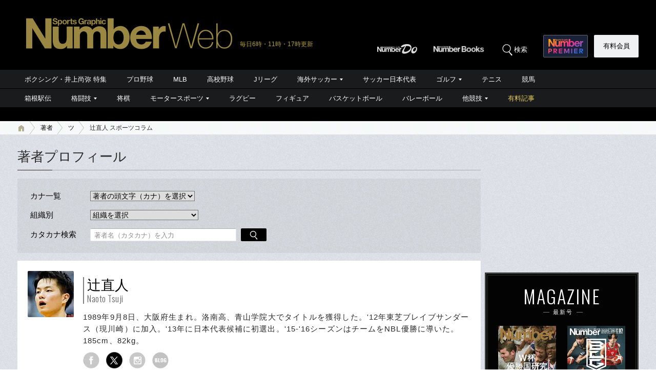

--- FILE ---
content_type: text/html; charset=utf-8
request_url: https://number.bunshun.jp/list/author/%E8%BE%BB%E7%9B%B4%E4%BA%BA
body_size: 16615
content:






<!DOCTYPE html>
<html lang="ja">
<head prefix="og: http://ogp.me/ns# fb: http://ogp.me/ns/fb# article: http://ogp.me/ns/article#">
<meta charset="UTF-8">
<meta http-equiv="X-UA-Compatible" content="IE=edge">
<meta name="viewport" content="width=1250">

<!--[if lt IE 9]>
  <script src="//html5shiv.googlecode.com/svn/trunk/html5.js"></script>
<![endif]-->

<meta name="robots" content="index,follow,max-image-preview:large">
<meta name="msvalidate.01" content="0187BD93ACBFD531BB49875E32384202" />


<meta http-equiv="x-dns-prefetch-control" content="on">
<link rel="dns-prefetch" href="https://fonts.googleapis.com">
<link rel="preconnect" href="https://number.ismcdn.jp" crossorigin>
<link rel="preconnect" href="https://fonts.gstatic.com" crossorigin>
<link rel="preload" as="image" href="https://number.ismcdn.jp/mwimgs/d/3/300m/img_d3cc257a322e863c9db594fa8e323f12168024.jpg" imagesizes="300px">



<link rel="icon" href="https://number.ismcdn.jp/common/numberweb/v4/images/favicon.ico">
<link rel="apple-touch-icon" sizes="76x76" href="https://number.ismcdn.jp/common/numberweb/v4/images/touch-icon-ipad.png">
<link rel="apple-touch-icon" sizes="120x120" href="https://number.ismcdn.jp/common/numberweb/v4/images/touch-icon-iphone-retina.png">
<link rel="apple-touch-icon" sizes="152x152" href="https://number.ismcdn.jp/common/numberweb/v4/images/touch-icon-ipad-retina.png">
<link rel="apple-touch-icon" sizes="180x180" href="https://number.ismcdn.jp/common/numberweb/v4/images/touch-icon-iphone6-retinahd.png">
<meta name="copyright" content="Copyright (c) Bungeishunju Ltd. All rights reserved.">


  <link rel="canonical" href="https://number.bunshun.jp/list/author/辻直人">


<title>辻直人 スポーツコラム - Number Web - ナンバー</title>
<meta name="description" content="Number Webがお届けする『辻直人』のスポーツコラムです。">
<meta property="fb:app_id" content="230234163677833">
<meta property="fb:pages" content="146455248747483">
<meta property="og:locale" content="ja_JP">
<meta property="og:site_name" content="Number Web - ナンバー">
<meta property="og:type" content="article">
<meta property="og:title" content="辻直人 スポーツコラム - Number Web - ナンバー">
<meta property="og:url" content="https://number.bunshun.jp/list/author/辻直人">
<meta property="og:image" content="https://number.ismcdn.jp/mwimgs/3/7/-/img_37ac284832d1dc9482ad4246dc2be023124434.jpg">
<meta property="og:image:width" content="640">
<meta property="og:image:height" content="336">
<meta property="og:description" content="Number Webがお届けする『辻直人』のスポーツコラムです。">
<meta property="article:publisher" content="https://www.facebook.com/NumberWeb/">
<meta name="twitter:card" content="summary_large_image">
<meta name="twitter:site" content="@numberweb">
<meta name="twitter:creator" content="@numberweb">
<meta name="twitter:image:src" content="https://number.ismcdn.jp/mwimgs/3/7/-/img_37ac284832d1dc9482ad4246dc2be023124434.jpg">
<meta name="twitter:title" content="辻直人 スポーツコラム">
<meta name="thumbnail" content="https://number.ismcdn.jp/mwimgs/f/e/1200/img_fef1b3869ca20dfec5405d21577c2e31264073.jpg">


<link rel="stylesheet" href="https://fonts.googleapis.com/css2?family=Oswald:wght@300;400;700&display=swap">
<link rel="stylesheet" href="https://number.ismcdn.jp/resources/numberweb/v4/css/lib/flickity.min.css" media="print" onload="this.media='all'">
<link rel="stylesheet" href="https://number.ismcdn.jp/resources/numberweb/v4/css/pc/base.css?rd=202601191114">
<link rel="stylesheet" href="https://number.ismcdn.jp/resources/numberweb/v4/css/pc/base/archive.css?rd=202601191114">
<link rel="stylesheet" href="https://number.ismcdn.jp/resources/numberweb/v4/css/pc/structure.css?rd=202601191114" media="print" onload="this.media='all'">
<link rel="stylesheet" href="https://number.ismcdn.jp/resources/numberweb/v4/css/re/kokuchi.css?rd=202601191114" media="print" onload="this.media='all'">
<link rel="stylesheet" href="https://number.ismcdn.jp/resources/numberweb/v4/css/pc/archive.css?rd=202601191114" media="print" onload="this.media='all'">
<link rel="stylesheet" href="https://number.ismcdn.jp/resources/numberweb/v4/css/special/pc/archive/authors.css?rd=202601191114">

<script src="https://code.jquery.com/jquery-3.6.0.min.js" integrity="sha256-/xUj+3OJU5yExlq6GSYGSHk7tPXikynS7ogEvDej/m4=" crossorigin="anonymous" defer></script>
<script defer src="https://number.ismcdn.jp/resources/numberweb/v4/js/re/ajax-authtype.js?rd=202012010339"></script>

<script defer src="https://number.ismcdn.jp/resources/numberweb/v4/js/lib/flickity.pkgd.min.js"></script>
<script defer src="https://number.ismcdn.jp/resources/numberweb/v4/js/lib/slick.min.js"></script>
<script defer src="https://number.ismcdn.jp/resources/numberweb/v4/js/lib/jqueryAutoHeight.js?rd=202006121749"></script>
<script defer src="https://number.ismcdn.jp/resources/numberweb/v4/js/lib/jquery.color.js?rd=201509012146"></script>
<script defer src="https://number.ismcdn.jp/resources/numberweb/v4/js/pc/common.js?rd=202511201200"></script>
<script defer src="https://number.ismcdn.jp/resources/numberweb/v4/js/pc/archive.js?rd=202410241430"></script>
<script defer src="https://number.ismcdn.jp/resources/numberweb/v4/js/lib/lozad.js?rd=202103250000"></script>
<script defer src="https://number.ismcdn.jp/resources/numberweb/v4/js/lib/polyfill/intersection-observer.js?rd=202003041845"></script>
<script defer src="https://number.ismcdn.jp/resources/numberweb/v4/js/lib/polyfill/assign.js?rd=202003041845"></script>
<script defer src="https://number.ismcdn.jp/resources/numberweb/v4/js/lib/exe/lozad.js?rd=202103250000&sidebar=off"></script>


  <!-- Tagsmith, v1.0.0 -->
<script>
(function(b,d){var e=[["test1",.05,.1],["test2",.15,.2],["test3",.25,.3],["test4",.35,.4],["test5",.45,.5],["test6",.533,.566,.599],["test7",.632,.665,.698],["test8",.732,.766,.8],["test9",.825,.85,.875,.9],["test10",.925,.95,.975,1]],g=function(){var c=parseFloat(localStorage.getItem("__tagsmith_ab_factor"));if(isNaN(c)||0>c||1<=c)c=Math.random(),localStorage.setItem("__tagsmith_ab_factor",c.toString());for(var a=0;a<e.length;a++)for(var k=e[a][0],f=1;f<e[a].length;f++)if(c<e[a][f])return k+"_"+
(1===f?"con":"exp"+(f-1));return null}(),h={};b[d]=b[d]||{};b[d].userVariant=function(){return g};b[d].enable=function(c,a){if("all"===a)return!0;if(a.lastIndexOf("_con")+4===a.length||h[a])return!1;h[a]=c;return g===a};b[d].getLogger=function(c,a){return!1};b[d].__debug=function(){return{AB_CONF:e}};b.googletag=b.googletag||{cmd:[]};b.googletag.cmd.unshift(function(){g&&b.googletag.pubads().setTargeting("tagsmith_ab_variant",g)})})(window,"__tagsmith");
</script>
<!-- End Tagsmith -->
  <!-- ★★★ none : Google Ad Manager  -->

    <script>
  if(!location.hostname.match(/proxypy.org|printwhatyoulike.com|guidesites.appspot.com/)){
    var script = document.createElement("script");
    script.async = 1;
    script.src = "https://securepubads.g.doubleclick.net/tag/js/gpt.js";
    document.head.appendChild(script);
  }
  </script>

<script async src="https://cdn.taboola.com/webpush/publishers/1865786/taboola-push-sdk.js"></script>

<script type="application/javascript" src="//anymind360.com/js/264/ats.js"></script>

<script>
    window.googletag = window.googletag || {cmd: []};
    googletag.cmd.push(function() {
      googletag.defineSlot('/58502704/number/pc_header', [[1, 1], 'fluid', [970, 250], [728, 90], [970, 90]], 'div-gpt-ad-1586832121748-0').addService(googletag.pubads());

      googletag.defineSlot('/58502704/number/pc_right_1st', [[300, 250], [300,251], 'fluid', [1, 1], [2, 1]], 'div-gpt-ad-1586832221872-0').addService(googletag.pubads());

      googletag.defineSlot('/58502704/number/pc_right_2nd', [[300, 600], 'fluid', [300, 250], [1, 1], [3, 1]], 'div-gpt-ad-1586832391795-0').addService(googletag.pubads());

      googletag.pubads().enableSingleRequest();
      googletag.pubads().collapseEmptyDivs();
      if (!googletag.pubads().isInitialLoadDisabled()) {
          googletag.pubads().disableInitialLoad();
      }

      googletag.enableServices();

    });
  </script>

  <script type="text/javascript">
    window.googletag = window.googletag || {cmd: []};
    googletag.cmd.push(function() {
        var path_value = location.pathname.substr(0,40);
        var host_value = location.hostname;
        var target_value = "null";
    if (document.referrer){
      var ref_array=new Array();
      ref_array=document.referrer.split("/");
      target_value = ref_array[2];
    }
    googletag.pubads().setTargeting("reftarget",target_value)
    .setTargeting("pathtarget",path_value)
    .setTargeting("hostname",host_value)
    .setTargeting("kyougi","")
    .setTargeting("pagetype","author")
    .setTargeting("urlslug","辻直人")
    .setTargeting("article-id","")
    .setTargeting("kyougidetails","")
    .setTargeting("keywords","")
    googletag.pubads().collapseEmptyDivs();
  });
  </script>


<script type="text/javascript" src="/op/analytics.js?domain=bunshun.jp"></script>
 <script>
  googletag.cmd.push(function() {
    googletag.pubads().setPublisherProvidedId(('; ' + document.cookie).split('; ' + 'ismuc' + '=').pop().split(';').shift());
  });
</script>






  <script type="text/javascript">
  dataLayer_nw =[{
    'category' : 'pc',
    'column' : '',
    'special' : '',
    'kyougi' : '',
    'pagetype' : 'author',
    'source' : '',
    'tournament' : '',
    'type' : 'pc',
    'author' : '',
    'longtail' : '',
    'urlslug' : "辻直人",
    'loginid' : '',
    'pubDate' : '',
    'id' : '',
    'medium' : 'NumberWeb',
    'title' : "",
    'kyougidetails' : '',
    'pagecount' : '1',
    'keywords' : "",
    'charges' : '',
    'article-type' : '',
    'series' : 'false',
    'seotitle' : ""
  }];
  function gtag() {dataLayer_nw.push(arguments)};
  </script>
  <!-- Google Tag Manager -->
  <script>(function(w,d,s,l,i){w[l]=w[l]||[];w[l].push({'gtm.start':
  new Date().getTime(),event:'gtm.js'});var f=d.getElementsByTagName(s)[0],
  j=d.createElement(s),dl=l!='dataLayer'?'&l='+l:'';j.async=true;j.src=
  'https://www.googletagmanager.com/gtm.js?id='+i+dl;f.parentNode.insertBefore(j,f);
  })(window,document,'script','dataLayer_nw','GTM-M2Q94W');</script>
  <!-- End Google Tag Manager -->





</head>

<body class="index-top authors">
<a id="top" title="top"></a>
<!-- special: authors -->
<!-- jack:  -->
  <!-- Google Tag Manager (noscript) -->
  <noscript><iframe src="https://www.googletagmanager.com/ns.html?id=GTM-M2Q94W" height="0" width="0" style="display:none;visibility:hidden"></iframe></noscript>
  <!-- End Google Tag Manager (noscript) -->


<header class="global-header" style="padding-top:0;">
  <div class="header-wrap clearfix">
    <p class="logo"><a href="/" class="ga_tracking" data-track-category="Header Logo" data-track-action="click"><img src="https://number.ismcdn.jp/common/numberweb/v4/images/header_logo.png" width="402" height="62" alt="Number Web - ナンバー"></a><span class="schedule">毎日6時・11時・17時更新</span></p>
  </div>
</header>
<div class="fixed-navi">
  <nav class="globalnavi2">
    <div class="navi-wrap clearfix">
      <ul class="top-navi clearfix">

        <li><a href="/list/numberdo" class="ga_tracking" data-track-category="Top PC Global Navi Number" data-track-action="click"><img src="https://number.ismcdn.jp/common/numberweb/v4/images/globalnavi1_logo_numberdo.png" width="83" height="20" alt="NumberDo"></a></li>
        <li><a href="/list/numberbooks" class="ga_tracking" data-track-category="Top PC Global Navi Number" data-track-action="click"><img src="https://number.ismcdn.jp/common/numberweb/v4/images/globalnavi1_logo_numberbooks.png" width="106" height="20" alt="NumberBooks"></a></li>
        <li class="search"><img src="https://number.ismcdn.jp/common/numberweb/v4/images/globalnavi2_search_icon.png" width="25" height="25" alt="検索">検索</li>
        <!--li class="signup"><a href="/list/info">Number<br>PREMIER</a></li-->
        <li class="premier"><a href="https://number.bunshun.jp/premier/" target="_blank" title="NumberPREMIER" class="ga_tracking" data-track-category="PC Global Navi Premier Link" data-track-action="click"><img src="https://number.ismcdn.jp/common/numberweb/v4/images/title/logo_premier_secondary.svg" width="68" height="28" alt="NumberPREMIER"></a></li>
        <li class="login"><a href="/list/info" class="ga_tracking" data-track-category="Top PC Global Navi Signup" data-track-action="click">有料会員</a></li>
      </ul>
      <div class="word-search">
        <div class="box-wrap">
          <div class="search-area">
            <form method="get" action="/search" role="search">
              <input type="search" name="fulltext" placeholder="検索ワードを入力してください"><input type="submit" value="SEARCH">
            </form>
          </div>
          <dl class="attention-word clearfix">
            <dt>注目キーワード</dt>
            <dd>
            <a href="/subcategory/相撲/column" title="相撲">#相撲</a>
            <a href="/list/kw/久保建英" title="久保建英">#久保建英</a>
            <a href="/list/kw/ウルフアロン" title="ウルフアロン">#ウルフアロン</a>
            <a href="/list/kw/黒田朝日" title="黒田朝日">#黒田朝日</a>
            <a href="/list/kw/栗山英樹" title="栗山英樹">#栗山英樹</a>
            <a href="/subcategory/侍ジャパン/column" title="侍ジャパン">#侍ジャパン</a>
            </dd>
          </dl>
          <dl class="attention-word clearfix" style="border:0;margin-top:-10px;">
            <dt>記事</dt>
            <dd><a href="/list/sports">競技から探す</a><a href="/list/cp">大会から探す</a><a href="/list/authors">著者から探す</a><a href="/list/school">学校から探す</a></dd>
          </dl>
          <div class="close"><img src="https://number.ismcdn.jp/common/numberweb/v4/images/close01.png" width="28" height="28" alt="閉じる"></div>
        </div>
      </div>
    </div>
  </nav>
  <div class="globalnavi1-wrap">
<nav class="globalnavi1" style="border-bottom:1px solid #000;">
<div class="navi-wrap">
<p class="logo"><a href="/"><img alt="Number Web - ナンバー" height="21" src="https://number.ismcdn.jp/common/numberweb/v4/images/globalnavi1_logo.png" width="130" /></a></p>

<ul class="clearfix">
	<li><a class="ga_tracking" data-track-action="click" data-track-category="Top PC Global Navi Category" href="/list/kw/井上尚弥" title="ボクシング・井上尚弥 特集">ボクシング・井上尚弥 特集</a></li>
	<li><a class="ga_tracking" data-track-action="click" data-track-category="Top PC Global Navi Category" href="/subcategory/プロ野球/column" title="プロ野球">プロ野球</a></li>
	<li><a class="ga_tracking" data-track-action="click" data-track-category="Top PC Global Navi Category" href="/subcategory/MLB/column" title="MLB">MLB</a></li>
	<li><a class="ga_tracking" data-track-action="click" data-track-category="Top PC Global Navi Category" href="/subcategory/高校野球/column" title="高校野球">高校野球</a></li>
	<li><a class="ga_tracking" data-track-action="click" data-track-category="Top PC Global Navi Category" href="/subcategory/Jリーグ/column" title="Jリーグ">Jリーグ</a></li>
	<li class="unit"><a class="ga_tracking" data-track-action="click" data-track-category="Top PC Global Navi Category" href="/subcategory/海外サッカー/column" title="海外サッカー">海外サッカー</a>
	<ul class="sub">
		<li><a class="ga_tracking" data-track-action="click" data-track-category="Top PC Global Navi Category" href="/subcategory/プレミアリーグ/column" title="プレミアリーグ">プレミアリーグ</a></li>
		<li><a class="ga_tracking" data-track-action="click" data-track-category="Top PC Global Navi Category" href="/subcategory/リーガ・エスパニョーラ/column" title="リーガ・エスパニョーラ">リーガ・エスパニョーラ</a></li>
		<li><a class="ga_tracking" data-track-action="click" data-track-category="Top PC Global Navi Category" href="/subcategory/セリエA/column" title="セリエA">セリエA</a></li>
		<li><a class="ga_tracking" data-track-action="click" data-track-category="Top PC Global Navi Category" href="/subcategory/ブンデスリーガ/column" title="ブンデスリーガ">ブンデスリーガ</a></li>
	</ul>
	</li>
	<li><a class="ga_tracking" data-track-action="click" data-track-category="Top PC Global Navi Category" href="/subcategory/サッカー日本代表/column" title="サッカー日本代表">サッカー日本代表</a></li>
	<li class="unit"><a class="ga_tracking" data-track-action="click" data-track-category="Top PC Global Navi Category" href="/subcategory/ゴルフ/column" title="ゴルフ">ゴルフ</a>
	<ul class="sub">
		<li><a class="ga_tracking" data-track-action="click" data-track-category="Top PC Global Navi Category" href="/subcategory/男子ゴルフ/column" title="男子ゴルフ">男子ゴルフ</a></li>
		<li><a class="ga_tracking" data-track-action="click" data-track-category="Top PC Global Navi Category" href="/subcategory/女子ゴルフ/column" title="女子ゴルフ">女子ゴルフ</a></li>
		<li><a class="ga_tracking" data-track-action="click" data-track-category="Top PC Global Navi Category" href="/subcategory/ゴルフその他/column" title="ゴルフその他">ゴルフその他</a></li>
	</ul>
	</li>
	<li><a class="ga_tracking" data-track-action="click" data-track-category="Top PC Global Navi Category" href="/subcategory/テニス/column" title="テニス">テニス</a></li>
	<li><a class="ga_tracking" data-track-action="click" data-track-category="Top PC Global Navi Category" href="/subcategory/競馬/column" title="競馬">競馬</a></li>
</ul>
</div>
</nav>

<nav class="globalnavi1">
<div class="navi-wrap">
<p class="logo"><a href="/"><img alt="Number Web - ナンバー" height="21" src="https://number.ismcdn.jp/common/numberweb/v4/images/globalnavi1_logo.png" width="130" /></a></p>

<ul class="clearfix">
	<li><a class="ga_tracking" data-track-action="click" data-track-category="Top PC Global Navi Category" href="/list/hakone/2026" target="_blank" title="箱根駅伝">箱根駅伝</a></li>
	<li class="unit"><a class="ga_tracking" data-track-action="click" data-track-category="Top PC Global Navi Category" href="/subcategory/格闘技/column" title="格闘技">格闘技</a>
	<ul class="sub">
		<li><a class="ga_tracking" data-track-action="click" data-track-category="Top PC Global Navi Category" href="/subcategory/ボクシング/column" title="ボクシング">ボクシング</a></li>
		<li><a class="ga_tracking" data-track-action="click" data-track-category="Top PC Global Navi Category" href="/subcategory/プロレス/column" title="プロレス">プロレス</a></li>
		<li><a class="ga_tracking" data-track-action="click" data-track-category="Top PC Global Navi Category" href="/subcategory/相撲/column" title="相撲">相撲</a></li>
		<li><a class="ga_tracking" data-track-action="click" data-track-category="Top PC Global Navi Category" href="/subcategory/柔道/column" title="柔道">柔道</a></li>
		<li><a class="ga_tracking" data-track-action="click" data-track-category="Top PC Global Navi Category" href="/subcategory/格闘技その他/column" title="格闘技その他">格闘技その他</a></li>
	</ul>
	</li>
	<li><a class="ga_tracking" data-track-action="click" data-track-category="Top PC Global Navi Category" href="/subcategory/将棋/column" title="将棋">将棋</a></li>
	<li class="unit"><a class="ga_tracking" data-track-action="click" data-track-category="Top PC Global Navi Category" href="/subcategory/モータースポーツ/column" title="モータースポーツ">モータースポーツ</a>
	<ul class="sub">
		<li><a class="ga_tracking" data-track-action="click" data-track-category="Top PC Global Navi Category" href="/subcategory/F1/column" title="F1">F1</a></li>
		<li><a class="ga_tracking" data-track-action="click" data-track-category="Top PC Global Navi Category" href="/subcategory/MotoGP/column" title="MotoGP">MotoGP</a></li>
		<li><a class="ga_tracking" data-track-action="click" data-track-category="Top PC Global Navi Category" href="/subcategory/モータースポーツその他/column" title="モータースポーツその他">モータースポーツその他</a></li>
	</ul>
	</li>
	<li><a class="ga_tracking" data-track-action="click" data-track-category="Top PC Global Navi Category" href="/subcategory/ラグビー/column" title="ラグビー">ラグビー</a></li>
	<li><a class="ga_tracking" data-track-action="click" data-track-category="Top PC Global Navi Category" href="/subcategory/フィギュアスケート/column" title="フィギュアスケート">フィギュア</a></li>
	<li><a class="ga_tracking" data-track-action="click" data-track-category="Top PC Global Navi Category" href="/subcategory/バスケットボール/column" title="バスケットボール">バスケットボール</a></li>
	<li><a class="ga_tracking" data-track-action="click" data-track-category="Top PC Global Navi Category" href="/subcategory/バレーボール/column" title="バレーボール">バレーボール</a></li>
	<li class="current unit"><a class="ga_tracking" data-track-action="click" data-track-category="Top PC Global Navi Category" href="/subcategory/その他スポーツ/column" title="その他スポーツ">他競技</a>
	<ul class="sub">
		<li><a class="ga_tracking" data-track-action="click" data-track-category="Top PC Global Navi Category" href="/subcategory/陸上/column" title="陸上">陸上</a></li>
		<li><a class="ga_tracking" data-track-action="click" data-track-category="Top PC Global Navi Category" href="/subcategory/高校サッカー/column" title="高校サッカー">高校サッカー</a></li>
		<li><a class="ga_tracking" data-track-action="click" data-track-category="Top PC Global Navi Category" href="/subcategory/大学野球/column" title="大学野球">大学野球</a></li>
		<li><a class="ga_tracking" data-track-action="click" data-track-category="Top PC Global Navi Category" href="/subcategory/卓球/column" title="卓球">卓球</a></li>
		<li><a class="ga_tracking" data-track-action="click" data-track-category="Top PC Global Navi Category" href="/subcategory/水泳/column" title="水泳">水泳</a></li>
		<li><a class="ga_tracking" data-track-action="click" data-track-category="Top PC Global Navi Category" href="/subcategory/体操/column" title="体操">体操</a></li>
		<li style="border-bottom:none;"><a class="ga_tracking" data-track-action="click" data-track-category="Top PC Global Navi Category" href="/subcategory/冬季スポーツ/column" title="冬季スポーツ">冬季スポーツ</a></li>
		<li><a class="ga_tracking" data-track-action="click" data-track-category="Top PC Global Navi Category" href="/subcategory/ゲーム/column" title="ゲーム">ゲーム</a></li>
		<li><a class="ga_tracking" data-track-action="click" data-track-category="Top PC Global Navi Category" href="/subcategory/その他/column" title="その他">その他</a></li>
	</ul>
	</li>
	<li><a class="gold" data-track-action="click" data-track-category="Top PC Global Navi Category" href="/list/charges" title="有料記事">有料記事</a></li>
</ul>
</div>
</nav>
</div>

</div>
<div class="pc-superbanner">
  <!-- ★★★ smp : pc-banner01  -->
  <!-- /58502704/number/pc_header -->
<div id='div-gpt-ad-1586832121748-0'>
  <script>
    googletag.cmd.push(function() { googletag.display('div-gpt-ad-1586832121748-0'); });
  </script>
</div>

</div>
<div class="global-container">
  <nav class="rcrumbs">
    <div class="rcrumbs-wrap">
      <ul>
        <li><a href="/" class="ga_tracking" data-track-category="Breadcrumb home" data-track-action="click"><span><img src="https://number.ismcdn.jp/common/numberweb/v4/images/rcrumbs_home.png" width="15" height="15" alt="Number Web"></span></a></li>
          <li><a href="/list/authors">著者</a></li>
  <li><a href="/list/authors/tu">ツ</a></li>
  <li class="last">辻直人 スポーツコラム</li>

      </ul>
    </div>
  </nav>
  <div class="sub-container-main">
    <div class="container-wrap clearfix">
      <article class="main-article">
      <section class="writer-archive">
      <h1 class="container-h1-style2">著者プロフィール<span class="border">&nbsp;</span></h1>
        
<div class="saying-search-navi">
  <form method="get" action="/list/authors" name="author1">
    <table>
      <tr>
        <th>カナ一覧</th>
        <td>
          <select name="subcategory" onChange="location.href=value;">
            <option value="/list/authors">著者の頭文字（カナ）を選択</option>
            <option value="/list/authors/a" >ア</option>
            <option value="/list/authors/i" >イ</option>
            <option value="/list/authors/u" >ウ</option>
            <option value="/list/authors/e" >エ</option>
            <option value="/list/authors/o" >オ</option>
            <option value="/list/authors/ka" >カ</option>
            <option value="/list/authors/ki" >キ</option>
            <option value="/list/authors/ku" >ク</option>
            <option value="/list/authors/ke" >ケ</option>
            <option value="/list/authors/ko" >コ</option>
            <option value="/list/authors/sa" >サ</option>
            <option value="/list/authors/si" >シ</option>
            <option value="/list/authors/su" >ス</option>
            <option value="/list/authors/se" >セ</option>
            <option value="/list/authors/so" >ソ</option>
            <option value="/list/authors/ta" >タ</option>
            <option value="/list/authors/ti" >チ</option>
            <option value="/list/authors/tu" >ツ</option>
            <option value="/list/authors/te" >テ</option>
            <option value="/list/authors/to" >ト</option>
            <option value="/list/authors/na" >ナ</option>
            <option value="/list/authors/ni" >ニ</option>
            <option value="/list/authors/nu" >ヌ</option>
            <option value="/list/authors/ne" >ネ</option>
            <option value="/list/authors/no" >ノ</option>
            <option value="/list/authors/ha" >ハ</option>
            <option value="/list/authors/hi" >ヒ</option>
            <option value="/list/authors/hu" >フ</option>
            <option value="/list/authors/he" >ヘ</option>
            <option value="/list/authors/ho" >ホ</option>
            <option value="/list/authors/ma" >マ</option>
            <option value="/list/authors/mi" >ミ</option>
            <option value="/list/authors/mu" >ム</option>
            <option value="/list/authors/me" >メ</option>
            <option value="/list/authors/mo" >モ</option>
            <option value="/list/authors/ya" >ヤ</option>
            <option value="/list/authors/yu" >ユ</option>
            <option value="/list/authors/yo" >ヨ</option>
            <option value="/list/authors/ra" >ラ</option>
            <option value="/list/authors/ri" >リ</option>
            <option value="/list/authors/ru" >ル</option>
            <option value="/list/authors/re" >レ</option>
            <option value="/list/authors/ro" >ロ</option>
            <option value="/list/authors/wa" >ワ</option>
          </select>
        </td>
      </tr>
    </table>
  </form>
  <form method="get" action="/list/authors" name="author3">
    <table>
      <tr>
        <th>組織別</th>
        <td>
          <select name="organization" onChange="location.href=value;">
            <option value="/list/authors">組織を選択</option>
            <option value="/list/authors/numbereditors">Sports Graphic Number Team</option>
            <option value="/list/authors/bunshuneditors">株式会社文藝春秋</option>
            <option value="/list/authors/francefootball">フランス・フットボール誌</option>
          </select>
        </td>
      </tr>
    </table>
  </form>
  <form method="get" action="/list/authors/search" name="author2">
    <table>
      <tr>
        <th>カタカナ検索</th>
        <td><input type="text" name="fulltext" size="20" placeholder="著者名（カタカナ）を入力" value="">
        <input type="image" src="https://number.ismcdn.jp/common/numberweb/v4/images/search_submit01.png" width="50" height="25" alt="検索" class="page-keywordbtn">
        </td>
        <td colspan="2">&nbsp;</td>
      </tr>
    </table>
  </form>
</div>
        <section class="witer-profile">
  <figure><img src="https://number.ismcdn.jp/mwimgs/d/3/-/img_d38d51afbcfaf553d4721fd355f0632512924.jpg" width="90" height="90"></figure>
  <div class="text-area">
  <h2 class="name">辻直人<span class="font-oswald">Naoto Tsuji</span></h2>
  <p class="text">1989年9月8日、大阪府生まれ。洛南高、青山学院大でタイトルを獲得した。'12年東芝ブレイブサンダース（現川崎）に加入。'13年に日本代表候補に初選出。'15-'16シーズンはチームをNBL優勝に導いた。185cm、82kg。</p>
  </div>
  <div class="sns-button clearfix">
    <ul>
        <li><img src="https://number.ismcdn.jp/common/numberweb/v4/images/footer_back_sns_fb_no.png" width="32" height="32" class="lozad" data-loaded="true" alt="facebook"></li>
        <li><a href="https://twitter.com/naoto158" target="_blank"><img src="https://number.ismcdn.jp/common/numberweb/v4/images/footer_back_sns_x.png" width="32" height="32" class="lozad" data-loaded="true" alt="twitter"></a></li>
        <li><img src="https://number.ismcdn.jp/common/numberweb/v4/images/footer_back_sns_ig_no.png" width="32" height="32" class="lozad" data-loaded="true" alt="instagram"></li>
        <li><img src="https://number.ismcdn.jp/common/numberweb/v4/images/footer_back_sns_blog_no.png" width="32" height="32" class="lozad" data-loaded="true" alt="blog"></li>
    </ul>
  </div>
</section>
        <section>
        
<section class="sub-article">
  <a href="/articles/-/828292" class="ga_tracking" data-track-category="KW Article List" data-track-action="click">
    <figure><img src="https://number.ismcdn.jp/mwimgs/d/3/300m/img_d3cc257a322e863c9db594fa8e323f12168024.jpg" alt="辻直人、Bリーグファイナルを今語る。「引退しなきゃいけないってこと？」" width="300" height="225" data-src="https://number.ismcdn.jp/mwimgs/d/3/300m/img_d3cc257a322e863c9db594fa8e323f12168024.jpg" fetchpriority="high" loading="eager"></figure>
  <div class="text-area">
  <p class="column-name">辻直人のB.LEAGUER DIARY</p>
  <h2>辻直人、Bリーグファイナルを今語る。<br>「引退しなきゃいけないってこと？」</h2>
  <p class="writer-name">辻直人<span class="font-oswald">Naoto Tsuji</span></p>
  <p class="category-01">Bリーグ</p>
  <p class="date font-oswald">2017/06/19</p>
  </div>
  </a>
</section>
<section class="sub-article">
  <a href="/articles/-/827970" class="ga_tracking" data-track-category="KW Article List" data-track-action="click">
    <figure><img src="https://number.ismcdn.jp/mwimgs/c/c/300m/img_cc6ae399a13c32d2a4a9bea1a9fd224e164573.jpg" alt="川崎と辻直人に運の流れが来ている!?Bリーグ最終盤、黒星をプラスに。" width="300" height="225" data-src="https://number.ismcdn.jp/mwimgs/c/c/300m/img_cc6ae399a13c32d2a4a9bea1a9fd224e164573.jpg" loading="eager"></figure>
  <div class="text-area">
  <p class="column-name">辻直人のB.LEAGUER DIARY</p>
  <h2>川崎と辻直人に運の流れが来ている!?<br>Bリーグ最終盤、黒星をプラスに。</h2>
  <p class="writer-name">辻直人<span class="font-oswald">Naoto Tsuji</span></p>
  <p class="category-01">Bリーグ</p>
  <p class="date font-oswald">2017/05/01</p>
  </div>
  </a>
</section>
<section class="sub-article">
  <a href="/articles/-/827814" class="ga_tracking" data-track-category="KW Article List" data-track-action="click">
      <figure><img src="https://number.ismcdn.jp/mwimgs/e/d/300m/img_edee04234cee15164d35d2f5ba038c1c159906.jpg" alt="Bリーガーが憧れの対象となるために。辻直人が考えるバスケ選手の理想像。" width="300" height="225" data-src="https://number.ismcdn.jp/mwimgs/e/d/300m/img_edee04234cee15164d35d2f5ba038c1c159906.jpg" class="lozad"></figure>
  <div class="text-area">
  <p class="column-name">辻直人のB.LEAGUER DIARY</p>
  <h2>Bリーガーが憧れの対象となるために。<br>辻直人が考えるバスケ選手の理想像。</h2>
  <p class="writer-name">辻直人<span class="font-oswald">Naoto Tsuji</span></p>
  <p class="category-01">Bリーグ</p>
  <p class="date font-oswald">2017/04/10</p>
  </div>
  </a>
</section>
<section class="sub-article">
  <a href="/articles/-/827551" class="ga_tracking" data-track-category="KW Article List" data-track-action="click">
      <figure><img src="https://number.ismcdn.jp/common/numberweb/v4/images/noimage/lazy-leaf.png" data-src="https://number.ismcdn.jp/mwimgs/8/e/300m/img_8e3422996f08544a84df4468e452884a156029.jpg" alt="Bリーガー辻直人、負傷離脱に思う。万能シューターとなるための過程に。" width="300" height="225" class="lozad"></figure>
  <div class="text-area">
  <p class="column-name">辻直人のB.LEAGUER DIARY</p>
  <h2>Bリーガー辻直人、負傷離脱に思う。<br>万能シューターとなるための過程に。</h2>
  <p class="writer-name">辻直人<span class="font-oswald">Naoto Tsuji</span></p>
  <p class="category-01">バスケットボール日本代表</p>
  <p class="date font-oswald">2017/03/06</p>
  </div>
  </a>
</section>
<section class="sub-article">
  <a href="/articles/-/827339" class="ga_tracking" data-track-category="KW Article List" data-track-action="click">
      <figure><img src="https://number.ismcdn.jp/common/numberweb/v4/images/noimage/lazy-leaf.png" data-src="https://number.ismcdn.jp/mwimgs/f/9/300m/img_f9abeb371edf1229f49e88451dfcb1e0111418.jpg" alt="届かなかったバスケ日本一の称号。辻直人が語る高校王者、そして決勝。" width="300" height="225" class="lozad"></figure>
  <div class="text-area">
  <p class="column-name">辻直人のB.LEAGUER DIARY</p>
  <h2>届かなかったバスケ日本一の称号。<br>辻直人が語る高校王者、そして決勝。</h2>
  <p class="writer-name">辻直人<span class="font-oswald">Naoto Tsuji</span></p>
  <p class="category-01">Bリーグ</p>
  <p class="date font-oswald">2017/01/29</p>
  </div>
  </a>
</section>
<section class="sub-article">
  <a href="/articles/-/827173" class="ga_tracking" data-track-category="KW Article List" data-track-action="click">
      <figure><img src="https://number.ismcdn.jp/common/numberweb/v4/images/noimage/lazy-leaf.png" data-src="https://number.ismcdn.jp/mwimgs/4/e/300m/img_4eecd387283435eb9bd0f116ec01190d118121.jpg" alt="Bリーグ人気で殺到する取材……。川崎・辻直人はどうバスケに臨む？" width="300" height="225" class="lozad"></figure>
  <div class="text-area">
  <p class="column-name">辻直人のB.LEAGUER DIARY</p>
  <h2>Bリーグ人気で殺到する取材……。<br>川崎・辻直人はどうバスケに臨む？</h2>
  <p class="writer-name">辻直人<span class="font-oswald">Naoto Tsuji</span></p>
  <p class="category-01">Bリーグ</p>
  <p class="date font-oswald">2016/12/28</p>
  </div>
  </a>
</section>
<section class="sub-article">
  <a href="/articles/-/826849" class="ga_tracking" data-track-category="KW Article List" data-track-action="click">
      <figure><img src="https://number.ismcdn.jp/common/numberweb/v4/images/noimage/lazy-leaf.png" data-src="https://number.ismcdn.jp/mwimgs/f/2/300m/img_f297812e4468d5785801ebd929084c75123254.jpg" alt="社員選手からプロになって5カ月。辻直人が語るBリーグのワクワク感。" width="300" height="225" class="lozad"></figure>
  <div class="text-area">
  <p class="column-name">辻直人のB.LEAGUER DIARY</p>
  <h2>社員選手からプロになって5カ月。<br>辻直人が語るBリーグのワクワク感。</h2>
  <p class="writer-name">辻直人<span class="font-oswald">Naoto Tsuji</span></p>
  <p class="category-01">Bリーグ</p>
  <p class="date font-oswald">2016/11/09</p>
  </div>
  </a>
</section>
<section class="sub-article">
  <a href="/articles/-/826622" class="ga_tracking" data-track-category="KW Article List" data-track-action="click">
      <figure><img src="https://number.ismcdn.jp/common/numberweb/v4/images/noimage/lazy-leaf.png" data-src="https://number.ismcdn.jp/mwimgs/4/0/300m/img_401f7bf878880558dd50e5a3c38bb2a297801.jpg" alt="NBL最後のMVP、川崎・辻直人の確信。「バスケットの醍醐味はシュート」" width="300" height="225" class="lozad"></figure>
  <div class="text-area">
  <p class="column-name">辻直人のB.LEAGUER DIARY</p>
  <h2>NBL最後のMVP、川崎・辻直人の確信。<br>「バスケットの醍醐味はシュート」</h2>
  <p class="writer-name">辻直人<span class="font-oswald">Naoto Tsuji</span></p>
  <p class="category-01">Bリーグ</p>
  <p class="date font-oswald">2016/10/06</p>
  </div>
  </a>
</section>
        </section>
        
        
        
      </section>
    </article>
          <aside class="side-news">
  <!-- ★★★ smp : pc-banner02  -->
  <div class="side-banner-01">
  <!-- /58502704/number/pc_right_1st -->
<div id='div-gpt-ad-1586832221872-0' style="min-height:250px;">
  <script>
    googletag.cmd.push(function() { googletag.display('div-gpt-ad-1586832221872-0'); });
  </script>
</div>
  </div>

<!-- ☆☆☆ none : magazine -->
    <section class="magazine-box-style" data-nosnippet>
      <div class="box-wrap">
       <h3><span class="font-oswald">MAGAZINE</span><br><span class="short-text">&nbsp;<span class="border"></span>最新号<span class="border">&nbsp;</span></span></h3>
        <ul class="maglist clearfix">
          <li>
            <a class="ga_tracking" data-track-category="Magazine Link" data-track-action="click" data-track-label="page" href="/articles/-/868959" title="W杯優勝国研究。日本代表に必要な5つのメソッド">
              <figure><img src="https://number.ismcdn.jp/common/numberweb/v4/images/noimage/blank.gif" data-src="https://number.ismcdn.jp/mwimgs/f/c/200/img_fc0369ab809074b16927fa09127ee401608991.jpg" width="200" height="260" alt="W杯優勝国研究。日本代表に必要な5つのメソッド" class="lozad"></figure>
              <p class="button"><span class="font-oswald">1/22</span> 発売</p>
            </a>
          </li>
          <li>
            <a class="ga_tracking" data-track-category="Magazine Link" data-track-action="click" data-track-label="page" href="/articles/-/867436" title="＜10周年記念 特別編集＞Bリーグ2025-26公式ガイドブック">
              <figure><img src="https://number.ismcdn.jp/common/numberweb/v4/images/noimage/blank.gif" data-src="https://number.ismcdn.jp/mwimgs/1/b/200/img_1ba20611d31e71b18706d7f8e5b540f1453928.jpg" width="200" height="258" alt="＜10周年記念 特別編集＞Bリーグ2025-26公式ガイドブック" class="lozad"></figure>
              <p class="button"><span class="font-oswald">10/2</span> 発売</p>
            </a>
          </li>
        </ul>
        <div>
          <a class="teiki" href="/list/magazine/koudoku" title="雑誌定期購読のご案内">
            <p class="button-teiki">雑誌定期購読のご案内</p>
          </a>
        </div>
      </div>
    </section>

<!-- ☆☆☆ none（9） : recommend -->

  <section class="side-news-style1" data-nosnippet>
    <h3 class="font-oswald">RECOMMEND</h3>
    <ul>
      <li class="recommend ajax-3carrier-hidden" style="position:relative;">
        <a href="/articles/-/868587"  target="_blank" class="ga_tracking" data-track-category="Recommend Link" data-track-action="click">
          <figure><img src="https://number.ismcdn.jp/common/numberweb/v4/images/noimage/blank.gif" data-src="https://number.ismcdn.jp/mwimgs/a/9/200m/img_a95c36e303290faea90baf79201cd6d5159029.jpg" width="200" height="150" alt="「シード権獲得を目指して」山梨学院大学をサポートする世界一有名な応援団" class="lozad"></figure>
          <p>「シード権獲得を目指して」山梨学院大学をサポートする世界一有名な応援団</p>
          <span class="pr-mark">PR</span>
        </a>
      </li>
      <li class="recommend ajax-3carrier-hidden" style="position:relative;">
        <a href="/articles/-/868932"  target="_blank" class="ga_tracking" data-track-category="Recommend Link" data-track-action="click">
          <figure><img src="https://number.ismcdn.jp/common/numberweb/v4/images/noimage/blank.gif" data-src="https://number.ismcdn.jp/mwimgs/d/b/200m/img_db2529f70558fe5cb1a7dad84c85c905271743.jpg" width="200" height="150" alt="正月の駅伝で予選会から3位に。順天堂大学陸上競技部はニューバランスとのタッグでさらなる高みを目指す" class="lozad"></figure>
          <p>正月の駅伝で予選会から3位に。順天堂大学陸上競技部はニューバランスとのタッグでさらなる高みを目指す</p>
          <span class="pr-mark">PR</span>
        </a>
      </li>
      <li class="recommend ajax-3carrier-hidden" style="position:relative;">
        <a href="/list/special/heros-award2025-2026"  target="_blank" class="ga_tracking" data-track-category="Recommend Link" data-track-action="click">
          <figure><img src="https://number.ismcdn.jp/common/numberweb/v4/images/noimage/blank.gif" data-src="https://number.ismcdn.jp/mwimgs/a/a/200m/img_aae0fd69b296d9706ba3335ea5b425e1335898.png" width="200" height="150" alt="特集【HEROs×Number】 スポーツの力、アスリートの力が世界を変えている" class="lozad"></figure>
          <p>特集【HEROs×Number】 スポーツの力、アスリートの力が世界を変えている</p>
          <span class="pr-mark">PR</span>
        </a>
      </li>
      <li class="recommend ajax-3carrier-hidden" style="position:relative;">
        <a href="/articles/-/868888"  target="_blank" class="ga_tracking" data-track-category="Recommend Link" data-track-action="click">
          <figure><img src="https://number.ismcdn.jp/common/numberweb/v4/images/noimage/blank.gif" data-src="https://number.ismcdn.jp/mwimgs/c/3/200m/img_c303edbc615ca5e384b8c2988453f7b2307422.jpg" width="200" height="150" alt="ランシュー界のゲームチェンジャー。“厚底シューズの生みの親”HOKA共同創業者が明かす「“厚底”はアルプスを駆け下るための秘策だった」" class="lozad"></figure>
          <p>ランシュー界のゲームチェンジャー。“厚底シューズの生みの親”HOKA共同創業者が明かす「“厚底”はアルプスを駆け下るための秘策だった」</p>
          <span class="pr-mark">PR</span>
        </a>
      </li>
      <li class="recommend ajax-3carrier-hidden" style="position:relative;">
        <a href="/list/hakone/2026"  target="_blank" class="ga_tracking" data-track-category="Recommend Link" data-track-action="click">
          <figure><img src="https://number.ismcdn.jp/common/numberweb/v4/images/noimage/blank.gif" data-src="https://number.ismcdn.jp/mwimgs/8/3/200m/img_83f1375fdfd3a4f6f00a0ce78b481523336153.jpg" width="200" height="150" alt="【特集】第102回箱根駅伝　最新コラム公開中！" class="lozad"></figure>
          <p>【特集】第102回箱根駅伝　最新コラム公開中！</p>
          <span class="pr-mark">PR</span>
        </a>
      </li>
      <li class="recommend ajax-3carrier-hidden" style="position:relative;">
        <a href="/list/special/nsy2025"  target="_blank" class="ga_tracking" data-track-category="Recommend Link" data-track-action="click">
          <figure><img src="https://number.ismcdn.jp/common/numberweb/v4/images/noimage/blank.gif" data-src="https://number.ismcdn.jp/mwimgs/b/5/200m/img_b5efa7366d81177ae7c9e0947f4a20ba163154.jpg" width="200" height="150" alt="Number SPORTS OF THE YEAR 2025 presented by TOYOTAに「Challenge Spirit賞」を新設！" class="lozad"></figure>
          <p>Number SPORTS OF THE YEAR 2025 presented by TOYOTAに「Challenge Spirit賞」を新設！</p>
          
        </a>
      </li>
      <li class="recommend ajax-3carrier-hidden" style="position:relative;">
        <a href="/articles/-/868479"  target="_blank" class="ga_tracking" data-track-category="Recommend Link" data-track-action="click">
          <figure><img src="https://number.ismcdn.jp/common/numberweb/v4/images/noimage/blank.gif" data-src="https://number.ismcdn.jp/mwimgs/a/6/200m/img_a61ce2ce742e0b3c9b809082489add64162410.jpg" width="200" height="150" alt="創立100周年の野村ホールディングスと「キャプテン翼」のクラブ・南葛SCが共に描く未来「地域社会の発展とグローバル展開への挑戦」" class="lozad"></figure>
          <p>創立100周年の野村ホールディングスと「キャプテン翼」のクラブ・南葛SCが共に描く未来「地域社会の発展とグローバル展開への挑戦」</p>
          <span class="pr-mark">PR</span>
        </a>
      </li>
      <li class="recommend ajax-3carrier-hidden" style="position:relative;">
        <a href="/articles/-/868469"  target="_blank" class="ga_tracking" data-track-category="Recommend Link" data-track-action="click">
          <figure><img src="https://number.ismcdn.jp/common/numberweb/v4/images/noimage/blank.gif" data-src="https://number.ismcdn.jp/mwimgs/a/f/200m/img_af7840c9ff7de76db25fa1694c48f41152730.jpg" width="200" height="150" alt="「早くイタリアの家に帰りたい」30歳を迎えた石川祐希が試行錯誤の末に辿り着いた回復法とは？" class="lozad"></figure>
          <p>「早くイタリアの家に帰りたい」30歳を迎えた石川祐希が試行錯誤の末に辿り着いた回復法とは？</p>
          <span class="pr-mark">PR</span>
        </a>
      </li>
      <li class="recommend ajax-3carrier-hidden" style="position:relative;">
        <a href="/articles/-/868678"  target="_blank" class="ga_tracking" data-track-category="Recommend Link" data-track-action="click">
          <figure><img src="https://number.ismcdn.jp/common/numberweb/v4/images/noimage/blank.gif" data-src="https://number.ismcdn.jp/mwimgs/e/4/200m/img_e418ed283a1d8c2b7c13c5d5dbe35419111352.jpg" width="200" height="150" alt="“We change the world.”――アスリートが生み出すネットワークが未来を動かし課題解決の力になる。「HEROs AWARD 2025」を受賞した4組の活動とは？" class="lozad"></figure>
          <p>“We change the world.”――アスリートが生み出すネットワークが未来を動かし課題解決の力になる。「HEROs AWARD 2025」を受賞した4組の活動とは？</p>
          <span class="pr-mark">PR</span>
        </a>
      </li>
    </ul>
 </section><!-- /side-news-style1 -->

<!-- ☆☆☆ none : ranking -->
  <section class="side-news-style2" data-nosnippet>
    <div class="box-wrap">
      <h4 class="font-oswald">RANKING</h4>
      <div class="m-ranking-select">
  <div class="m-ranking-select__current js-ranking-select__current">全ての競技</div>
  <ul class="m-ranking-pulldown js-ranking-pulldown" data-area="js-side-rankings" data-rows="5">
    <li class="m-ranking-pulldown_list js-ranking-pulldown_list is-current" data-ranking="column" data-genre="">全ての競技</li><li class="m-ranking-pulldown_list js-ranking-pulldown_list --parent" data-ranking="野球" data-genre="genre">野球</li><li class="m-ranking-pulldown_list js-ranking-pulldown_list --children" data-ranking="プロ野球" data-genre="subgenre">プロ野球</li><li class="m-ranking-pulldown_list js-ranking-pulldown_list --children" data-ranking="MLB" data-genre="subgenre">MLB</li><li class="m-ranking-pulldown_list js-ranking-pulldown_list --children" data-ranking="高校野球" data-genre="subgenre">高校野球</li><li class="m-ranking-pulldown_list js-ranking-pulldown_list --children" data-ranking="大学野球" data-genre="subgenre">大学野球</li><li class="m-ranking-pulldown_list js-ranking-pulldown_list --parent" data-ranking="サッカー" data-genre="genre">サッカー</li><li class="m-ranking-pulldown_list js-ranking-pulldown_list --children" data-ranking="サッカー日本代表" data-genre="subgenre">サッカー日本代表</li><li class="m-ranking-pulldown_list js-ranking-pulldown_list --children" data-ranking="Jリーグ" data-genre="subgenre">Jリーグ</li><li class="m-ranking-pulldown_list js-ranking-pulldown_list --children" data-ranking="海外サッカー" data-genre="subgenre">海外サッカー</li><li class="m-ranking-pulldown_list js-ranking-pulldown_list --children" data-ranking="高校サッカー" data-genre="subgenre">高校サッカー</li><li class="m-ranking-pulldown_list js-ranking-pulldown_list --parent" data-ranking="ゴルフ" data-genre="genre">ゴルフ</li><li class="m-ranking-pulldown_list js-ranking-pulldown_list --children" data-ranking="男子ゴルフ" data-genre="subgenre">男子ゴルフ</li><li class="m-ranking-pulldown_list js-ranking-pulldown_list --children" data-ranking="女子ゴルフ" data-genre="subgenre">女子ゴルフ</li><li class="m-ranking-pulldown_list js-ranking-pulldown_list --children" data-ranking="ゴルフその他" data-genre="subgenre">ゴルフその他</li><li class="m-ranking-pulldown_list js-ranking-pulldown_list --parent" data-ranking="競馬" data-genre="genre">競馬</li><li class="m-ranking-pulldown_list js-ranking-pulldown_list --parent" data-ranking="格闘技" data-genre="genre">格闘技</li><li class="m-ranking-pulldown_list js-ranking-pulldown_list --children" data-ranking="プロレス" data-genre="subgenre">プロレス</li><li class="m-ranking-pulldown_list js-ranking-pulldown_list --children" data-ranking="ボクシング" data-genre="subgenre">ボクシング</li><li class="m-ranking-pulldown_list js-ranking-pulldown_list --children" data-ranking="相撲" data-genre="subgenre">相撲</li><li class="m-ranking-pulldown_list js-ranking-pulldown_list --children" data-ranking="格闘技その他" data-genre="subgenre">格闘技その他</li><li class="m-ranking-pulldown_list js-ranking-pulldown_list --parent" data-ranking="モータースポーツ" data-genre="genre">モータースポーツ</li><li class="m-ranking-pulldown_list js-ranking-pulldown_list --children" data-ranking="F1" data-genre="subgenre">F1</li><li class="m-ranking-pulldown_list js-ranking-pulldown_list --children" data-ranking="MotoGP" data-genre="subgenre">MotoGP</li><li class="m-ranking-pulldown_list js-ranking-pulldown_list --children" data-ranking="モータースポーツその他" data-genre="subgenre">モータースポーツその他</li><li class="m-ranking-pulldown_list js-ranking-pulldown_list --parent" data-ranking="その他スポーツ" data-genre="genre">その他スポーツ</li><li class="m-ranking-pulldown_list js-ranking-pulldown_list --children" data-ranking="テニス" data-genre="subgenre">テニス</li><li class="m-ranking-pulldown_list js-ranking-pulldown_list --children" data-ranking="バスケットボール" data-genre="subgenre">バスケットボール</li><li class="m-ranking-pulldown_list js-ranking-pulldown_list --children" data-ranking="バレーボール" data-genre="subgenre">バレーボール</li><li class="m-ranking-pulldown_list js-ranking-pulldown_list --children" data-ranking="ラグビー" data-genre="subgenre">ラグビー</li><li class="m-ranking-pulldown_list js-ranking-pulldown_list --children" data-ranking="フィギュアスケート" data-genre="subgenre">フィギュアスケート</li><li class="m-ranking-pulldown_list js-ranking-pulldown_list --children" data-ranking="陸上" data-genre="subgenre">陸上</li><li class="m-ranking-pulldown_list js-ranking-pulldown_list --grandchildren" data-ranking="駅伝" data-genre="subsubgenre">駅伝</li><li class="m-ranking-pulldown_list js-ranking-pulldown_list --children" data-ranking="卓球" data-genre="subgenre">卓球</li><li class="m-ranking-pulldown_list js-ranking-pulldown_list --children" data-ranking="水泳" data-genre="subgenre">水泳</li><li class="m-ranking-pulldown_list js-ranking-pulldown_list --children" data-ranking="体操" data-genre="subgenre">体操</li><li class="m-ranking-pulldown_list js-ranking-pulldown_list --children" data-ranking="冬季スポーツ" data-genre="subgenre">冬季スポーツ</li><li class="m-ranking-pulldown_list js-ranking-pulldown_list --children" data-ranking="ゲーム" data-genre="subgenre">ゲーム</li><li class="m-ranking-pulldown_list js-ranking-pulldown_list --grandchildren" data-ranking="将棋" data-genre="subsubgenre">将棋</li><li class="m-ranking-pulldown_list js-ranking-pulldown_list --children" data-ranking="その他" data-genre="subgenre">他競技</li>
  </ul>
</div>

      <div class="m-rankings js-side-rankings">
        <div class="js-ranking-area" data-type="column">
  <div class="tab_area">
    <label class="tab1_label" for="tab1">最新</label>
    <label class="tab2_label" for="tab2">24時間</label>
    <label class="tab3_label" for="tab3">週間</label>
    <!-- <label class="tab4_label" for="tab4">SNS</label> -->
  </div>
  <div class="panel_area">
<div id="panel1" class="tab_panel">
  <ul>
<li><a href="/articles/-/868993" class="ga_tracking" data-track-category="Ranking Link" data-track-action="click">「治療が遅れたら命にも関わる病気」バスケ人生初の3カ月離脱…24歳河村勇輝を支えたNBAブルズ好きの父と八村塁の励まし「“血栓発覚で解雇”から再契約」</a></li>
<li><a href="/articles/-/868994" class="ga_tracking" data-track-category="Ranking Link" data-track-action="click">「起こることすべてに意味がある」河村勇輝24歳“血栓発覚から3カ月”…復帰戦でHC賞賛「ユウキには超能力がある」NBAブルズ解雇→再契約</a></li>
<li><a href="/articles/-/868950" class="ga_tracking" data-track-category="Ranking Link" data-track-action="click">阪神・石井大智が語る日本シリーズ「明らかに力負け」発言の真相…たどり着いた“シンプルな結論”「あっ、野球が違うんだなと理解しました」<br /></a></li>
<li><a href="/articles/-/868912" class="ga_tracking" data-track-category="Ranking Link" data-track-action="click">「防御率0.17は自分の実力ではない」50試合連続無失点の阪神無双リリーフ・石井大智が明かした”驚きの自己評価” 本人が気づいていた「自分に足りないもの」</a></li>
<li><a href="/articles/-/868909" class="ga_tracking" data-track-category="Ranking Link" data-track-action="click">「突然ポロポロ涙が出てきて…」阪神のリリーフエース・石井大智がいま明かす日本シリーズ痛恨の被弾“涙腺崩壊のワケ”…じつは「綱渡りの日々」だった</a></li>
  </ul>
</div>
<div id="panel2" class="tab_panel">
  <ul>
<li><a href="/articles/-/868994" class="ga_tracking" data-track-category="Ranking Link" data-track-action="click">「起こることすべてに意味がある」河村勇輝24歳“血栓発覚から3カ月”…復帰戦でHC賞賛「ユウキには超能力がある」NBAブルズ解雇→再契約</a></li>
<li><a href="/articles/-/868993" class="ga_tracking" data-track-category="Ranking Link" data-track-action="click">「治療が遅れたら命にも関わる病気」バスケ人生初の3カ月離脱…24歳河村勇輝を支えたNBAブルズ好きの父と八村塁の励まし「“血栓発覚で解雇”から再契約」</a></li>
<li><a href="/articles/-/868981" class="ga_tracking" data-track-category="Ranking Link" data-track-action="click">「勝てない監督よりも…」「5位はショックでした」青学大に敗れた中大・藤原監督が明かす…箱根駅伝“26秒の誤算”「2区溜池、ハムストリングの異変」</a></li>
<li><a href="/articles/-/868982" class="ga_tracking" data-track-category="Ranking Link" data-track-action="click">「このままのやり方でいいのか…」箱根駅伝で敗れた中大・藤原監督が語る“迷い”…スピードは最強でも、青学大と“10人の戦力差”「推薦枠が5人違う」</a></li>
<li><a href="/articles/-/868995" class="ga_tracking" data-track-category="Ranking Link" data-track-action="click">原晋監督も「スゴいなぁ、これは」マラソン狙う青学大勢…全国男子駅伝で笑顔のワケは？ 黒田朝日は「50％くらい」も同期ランナーは「一緒に走れて楽しかった」</a></li>
  </ul>
</div>
<div id="panel3" class="tab_panel">
  <ul>
<li><a href="/articles/-/868865" class="ga_tracking" data-track-category="Ranking Link" data-track-action="click">まさかの「原晋監督の指示をスルー」のワケは？ 青学大4区“シン・MVP”平松享祐が振り返るスクランブル箱根駅伝「原監督にはサプライズになった」</a></li>
<li><a href="/articles/-/868864" class="ga_tracking" data-track-category="Ranking Link" data-track-action="click">青学大・原晋監督「じつは緊急事態だった」1区の交代…急遽起用に応えた“チーム11番手”実は「陰のMVP」だった“谷間の世代”ランナーが語った胸中</a></li>
<li><a href="/articles/-/868916" class="ga_tracking" data-track-category="Ranking Link" data-track-action="click">「ヤンキー高校」がガラリ、日本一の男子校に「スポーツ有望生徒も朝7時50分から授業」PL学園が経営難のウラで…興國理事長はこうして学校を変えた</a></li>
<li><a href="/articles/-/868929" class="ga_tracking" data-track-category="Ranking Link" data-track-action="click">春高バレー直前の訃報「先生いるかな…つい教官室を見ちゃう」故・畑野監督と目指した“高校3冠”、重圧を乗り越えた鎮西高校の1カ月</a></li>
<li><a href="/articles/-/868944" class="ga_tracking" data-track-category="Ranking Link" data-track-action="click">「ようやく原（晋）さんも『警戒するのは早稲田』と…」箱根駅伝で「悔しい4位」早大監督が語る青学大との差は？「優勝への道しるべは見えた」</a></li>
  </ul>
</div>
  </div>
</div>

        <div class="m-loading-wrap js-loading-anime">
  <div class="m-loading-wrap__col">
    <div class="m-loading-ball-scale-multiple">
      <div></div>
      <div></div>
      <div></div>
    </div>
    LOADING
  </div>
</div>

      </div>
      <p class="ranking-more"><a href="/list/ranking" class="ga_tracking js-ranking-link" data-track-category="Ranking More" data-track-action="click">もっと見る</a></p>
    </div>
  </section>

  <!-- ★★★ smp : pc-banner03  -->
  <div class="side-banner-02">
  <!-- /58502704/number/pc_right_2nd -->
<div id='div-gpt-ad-1586832391795-0' style="min-height:250px;">
  <script>
    googletag.cmd.push(function() { googletag.display('div-gpt-ad-1586832391795-0'); });
  </script>
</div>
  </div>

<!-- ☆☆☆ none（） : information -->
<section class="side-news-style1 clearfix" data-nosnippet>
  <h3 class="font-oswald">INFORMATION</h3>
  <ul>
    <li class="information ajax-3carrier-hidden">
      <a href="/premier/registrations-hojin"  target="_blank">
        <figure><img src="https://number.ismcdn.jp/common/numberweb/v4/images/noimage/blank.gif" data-src="https://number.ismcdn.jp/mwimgs/5/c/200m/img_5c2f1665bfb40fa5fa26a1876b93fa0e55976.png" width="200" height="150" alt="【同僚や仲間とお得に】NumberPREMIER法人プランが募集スタート！" class="lozad"></figure>
        <p>【同僚や仲間とお得に】NumberPREMIER法人プランが募集スタート！</p>
        
      </a>
    </li>
    <li class="information">
      <a href="/premier/mailmagazine"  target="_blank">
        <figure><img src="https://number.ismcdn.jp/common/numberweb/v4/images/noimage/blank.gif" data-src="https://number.ismcdn.jp/mwimgs/9/c/200m/img_9cc0db1a4359e9e3565454aaef027306201648.jpg" width="200" height="150" alt="【登録無料】Numberメールマガジン好評配信中。スポーツの「今」をメールでお届け！" class="lozad"></figure>
        <p>【登録無料】Numberメールマガジン好評配信中。スポーツの「今」をメールでお届け！</p>
        
      </a>
    </li>
    <li class="information ajax-3carrier-hidden">
      <a href="https://www.youtube.com/@numberchannel"  target="_blank">
        <figure><img src="https://number.ismcdn.jp/common/numberweb/v4/images/noimage/blank.gif" data-src="https://number.ismcdn.jp/mwimgs/f/0/200m/img_f0488999df0615f576a5eead385e62d221261.png" width="200" height="150" alt="YouTubeチャンネル登録者数50,000人突破！バレーボールや陸上、バスケ、野球などの選手のインタビューを動画で" class="lozad"></figure>
        <p>YouTubeチャンネル登録者数50,000人突破！バレーボールや陸上、バスケ、野球などの選手のインタビューを動画で</p>
        
      </a>
    </li>
  </ul>
</section>



  <!-- ★★★ normal : bunshun-recruit -->
  <div class="bunshun-recruit" data-nosnippet>
    <ul>
      <li><a href="https://recruit.bunshun.co.jp/?utm_source=number.bunshun.jp&utm_medium=banner&utm_campaign=recruit2027newgrads" target="_blank"><img src="/mwimgs/3/0/-/img_30fdff4e027592101e6e5dc02caa73bf52030.png" alt="文藝春秋 定期採用2027のお知らせ" width="750" height="300" class="lozad" data-loaded="true" /></a></li>
      <li><a href="https://number.bunshun.jp/premier/registrations?rf=nw-common" target="_blank"><img src="/mwimgs/9/2/-/img_9253f20766adea62b7c5ab9865b221d4520832.jpg" alt="NumberPREMIER 動画やポッドキャストも大充実！ 月額プラン初月50％OFF" width="750" height="300" class="lozad" data-loaded="true" /></a></li>
      <li><a href="https://number.bunshun.jp/list/meigen?rf=nw-common"><img src="/mwimgs/3/6/-/img_36b925659e9cb523d1ebfcbe6572759179939.jpg" alt="NumberWeb スポーツ名言集" width="750" height="300" class="lozad" data-loaded="true" /></a></li>
    </ul>
  </div>

<!-- ★★★ skintype : pr-times -->

<!-- ☆☆☆ none : servicemenu -->
<section class="side-news-style1 clearfix" data-nosnippet>
  <h3 class="servicemenu">会員メニュー</h3>
  <ul class="mb10">
    <li><a href="/list/info" class="ga_tracking" data-track-category="Service Menu" data-track-action="click">マイメニュー登録・ログイン</a></li>
    <li><a href="/list/info/cancel?m=charges" class="ga_tracking" data-track-category="Service Menu" data-track-action="click">マイメニュー退会（有料会員退会）</a></li>
    <li><a href="/list/charges" class="ga_tracking" data-track-category="Service Menu" data-track-action="click">有料記事一覧</a></li>
    <li><a href="/list/info/terms" class="ga_tracking" data-track-category="Service Menu" data-track-action="click">利用規約</a></li>
    <li><a href="/list/info/kisyu" class="ga_tracking" data-track-category="Service Menu" data-track-action="click">対応機種</a></li>
    <li><a href="/list/info/syotori" class="ga_tracking" data-track-category="Service Menu" data-track-action="click">特定商取引法に基づく表記</a></li>
    <li><a href="/list/info/faq" class="ga_tracking" data-track-category="Service Menu" data-track-action="click">[有料会員限定] お問い合わせ・Ｑ＆Ａ</a></li>
  </ul>
</section>

      </aside>
    </div>
  </div>
</div>
<footer class="global-footer">
  <div class="footer-wrap" data-nosnippet>
    <div class="backnumber">
      <dl>
        <dt class="font-oswald">CONTENTS<span>&nbsp;</span></dt>
        <dd>
          <ul class="link-list">
            <li><a href="/category/column" class="ga_tracking" data-track-category="Footer Menu Contents" data-track-action="click">記事一覧</a></li>
            <li><a href="/list/news" class="ga_tracking" data-track-category="Footer Menu Contents" data-track-action="click">速報ニュース一覧</a></li>
            <li><a href="/list/supporters" class="ga_tracking" data-track-category="Footer Menu Contents" data-track-action="click">Numberサポーターズクラブ</a></li>
            <li><a href="/list/special/nsy2025" class="ga_tracking" data-track-category="Footer Menu Magazine" data-track-action="click">Number SPORTS OF THE YEAR</a></li>
          </ul>
        </dd>
      </dl>
      <dl>
        <dt class="font-oswald">MAGAZINE<span>&nbsp;</span></dt>
        <dd>
          <ul class="link-list">
            <li><a href="/list/magazine/koudoku" class="ga_tracking" data-track-category="Footer Menu Magazine" data-track-action="click">雑誌『Number』購読のご案内</a></li>
            <li><a href="/list/magazine" class="ga_tracking" data-track-category="Footer Menu Magazine" data-track-action="click">雑誌『Number』バックナンバー</a></li>
            <li><a href="/list/meigen" class="ga_tracking" data-track-category="Footer Menu Magazine" data-track-action="click">スポーツ名言集</a></li>
          </ul>
        </dd>
      </dl>
      <dl class="sns-box">
        <dt class="font-oswald">FOLLOW US<span>&nbsp;</span></dt>
        <dd>
          <ul class="link-list">
            <li><a href="/list/about/sns" class="ga_tracking" data-track-category="Footer Menu Sns" data-track-action="click">Number SNS</a></li>
          </ul>
          <ul>
            <li>
              <a href="https://x.com/numberweb" target="numbersns" class="ga_tracking" data-track-category="Footer Menu Sns" data-track-action="click">
              <img src="https://number.ismcdn.jp/common/numberweb/v4/images/noimage/blank.gif" data-src="https://number.ismcdn.jp/common/numberweb/v4/images/sns_pc_footer_x_w.png" width="32" height="32" alt="twitter"  class="lozad"　data-loaded="true">
              </a>
            </li>
            <li>
              <a href="https://www.facebook.com/NumberWeb" target="numbersns" class="ga_tracking" data-track-category="Footer Menu Sns" data-track-action="click">
              <img src="https://number.ismcdn.jp/common/numberweb/v4/images/noimage/blank.gif" data-src="https://number.ismcdn.jp/common/numberweb/v4/images/sns_pc_footer_fb_w.png" width="32" height="32" alt="facebook"  class="lozad"　data-loaded="true">
              </a>
            </li>
            <li>
              <a href="https://www.instagram.com/number_edit" target="numbersns" class="ga_tracking" data-track-category="Footer Menu Sns" data-track-action="click">
              <img src="https://number.ismcdn.jp/common/numberweb/v4/images/noimage/blank.gif" data-src="https://number.ismcdn.jp/common/numberweb/v4/images/sns_pc_footer_ig_w.png" width="32" height="32" alt="Instagram"  class="lozad"　data-loaded="true">
              </a>
            </li>
            <li>
              <a href="https://www.threads.net/@number_edit" target="numbersns" class="ga_tracking" data-track-category="Footer Menu Sns" data-track-action="click">
              <img src="https://number.ismcdn.jp/common/numberweb/v4/images/noimage/blank.gif" data-src="https://number.ismcdn.jp/common/numberweb/v4/images/sns_pc_footer_th_w.png" width="32" height="32" alt="Threads"  class="lozad"　data-loaded="true">
              </a>
            </li>
            <li>
              <a href="https://www.youtube.com/@numberchannel" target="numbersns" class="ga_tracking" data-track-category="Footer Menu Sns" data-track-action="click">
              <img src="https://number.ismcdn.jp/common/numberweb/v4/images/noimage/blank.gif" data-src="https://number.ismcdn.jp/common/numberweb/v4/images/sns_pc_footer_yt_w.png" width="32" height="32" alt="YouTube"  class="lozad"　data-loaded="true">
              </a>
            </li>
            <li>
              <a href="https://news.google.com/publications/CAAqLQgKIidDQklTRndnTWFoTUtFVzUxYldKbGNpNWlkVzV6YUhWdUxtcHdLQUFQAQ?ceid=JP:ja&oc=3" target="numbersns" class="ga_tracking" data-track-category="Footer Menu Sns" data-track-action="click" aria-label="googlenews">
              <img src="https://number.ismcdn.jp/common/numberweb/v4/images/sns_pc_footer_gn_w2.png" data-src="https://number.ismcdn.jp/common/numberweb/v4/images/sns_pc_footer_gn_w2.png" width="32" height="32" alt="GoogleNews"  class="lozad"　data-loaded="true">
              </a>
            </li>
            <li><a href="/list/feed" class="ga_tracking" data-track-category="Footer Menu Sns" data-track-action="click"><img src="https://number.ismcdn.jp/common/numberweb/v4/images/noimage/blank.gif" data-src="https://number.ismcdn.jp/common/numberweb/v4/images/sns_pc_footer_rss_w.png" width="32" height="32" alt="rss" class="lozad"　data-loaded="true"></a></li>
          </ul>
        </dd>
      </dl>
    </div>
    <div class="number-web">
      <figure class="logo"><a href="/list/about"><img src="https://number.ismcdn.jp/common/numberweb/v4/images/noimage/blank.gif" data-src="https://number.ismcdn.jp/common/numberweb/v4/images/footer_web_logo.png" width="216" height="34" alt="Number Web - ナンバー" class="lozad"></a></figure>
      <p class="schedule">毎日6時・11時・17時更新</p>
      <ul class="link-list">
        <li><a href="/list/contact" class="ga_tracking" data-track-category="Footer Menu Others" data-track-action="click">お問い合わせ</a></li>
        <li><a href="https://admap.bunshun.co.jp/media/number-web/" target="_blank" class="ga_tracking" data-track-category="Footer Menu Others" data-track-action="click">広告掲載について</a></li>
        <li><a href="/list/about_ad" class="ga_tracking" data-track-category="Footer Menu Others" data-track-action="click">動画・バナー広告について</a></li>
        <li><a href="/list/sitepolicy" class="ga_tracking" data-track-category="Footer Menu Others" data-track-action="click">サイトポリシー</a></li>
        <li><a href="/list/sitemap" class="ga_tracking" data-track-category="Footer Menu Others" data-track-action="click">サイトマップ</a></li>
      </ul>
    </div>
    <div class="abj-mark">
      <a href="https://aebs.or.jp/" target="_blank"><img src="https://number.ismcdn.jp/common/numberweb/v4/images/noimage/blank.gif" data-src="https://number.ismcdn.jp/common/numberweb/v4/images/other/abj_mark.png" width="55" height="45" class="lozad" alt="ABJマーク"></a>
      <p>ABJマークは、この電子書店・電子書籍配信サービスが、著作権者からコンテンツ使用許諾を得た正規版配信サービスであることを示す登録商標（登録番号6091713号）です。</p>
    </div>
  </div>
  <div class="corpolate" data-nosnippet>
    <div class="corpolate-link">
      <figure class="logo"><img src="https://number.ismcdn.jp/common/numberweb/v4/images/noimage/blank.gif" data-src="https://number.ismcdn.jp/common/numberweb/v4/images/footer_corpolate_logo.png" width="95" height="33" alt="文藝春秋" class="lozad"></figure>
      <ul>
        <li><a href="https://www.bunshun.co.jp" target="_blank">株式会社文藝春秋</a>｜</li>
        <li><a href="https://bunshun.jp/" target="_blank">文春オンライン</a>｜</li>
        <li><a href="https://crea.bunshun.jp/" target="_blank">CREA WEB</a>｜</li>
        <li><a href="https://books.bunshun.jp/" target="_blank">本の話</a>｜</li>
        <li><a href="https://www.bunshun.co.jp/kikakushuppan/" target="_blank">企画出版編集室</a>｜</li>
        <li><a href="https://www.bunshun.co.jp/shinkoukai/" target="_blank">日本文学振興会</a></li>
      </ul>
    </div>
  </div>
  <p class="copyright">&copy; Bungeishunju Ltd.</p>
</footer>
<!--import sns script & measure here-->
<div style="display:none;">
<script src="/oo/bs/lsync.min.js" async></script>
<script>
var MiU=MiU||{};MiU.queue=MiU.queue||[];
var mwdata = {
  'media': 'number.bunshun.jp',
  'skin': 'cc/author/default',
  'id': '',
  'category': ''
}
MiU.queue.push(function(){MiU.fire(mwdata);});
</script><noscript><div><img style="display:none;" src="/oo/bs/n.gif" alt="" width="1" height="1"></div></noscript>
</div>
<script type="text/javascript" src="https://b.st-hatena.com/js/bookmark_button.js" charset="utf-8" async="async"></script>


<script type="application/ld+json">
{
"@context" : "http://schema.org",
"@graph" :
[
{
  "@type":"BreadcrumbList",
  "itemListElement":[
  {"@type":"ListItem","position":1,"item":{"@id":"https://number.bunshun.jp","name":"Number Web"}}
  ,{ "@type":"ListItem","position":2,"item":{"@id":"https://number.bunshun.jp/list/authors","name":"著者"}}
  ,{ "@type":"ListItem","position":3,"item":{"@id":"https://number.bunshun.jp/list/authors/tu","name":"ツ"}}
  ]
}
]
}
</script>

    <script type="application/ld+json">
{
  "@context": "http://schema.org",
  "@type": "WebPage",
  "url":"https://number.bunshun.jp/list/author/辻直人",
  "name":"辻直人",
  "headline":"辻直人",
  "description":"Number Webがお届けする『辻直人』のスポーツコラムです。",
  "image":{"@type":"ImageObject","url":"https://number.ismcdn.jp/mwimgs/f/e/1200/img_fef1b3869ca20dfec5405d21577c2e31264073.jpg","width":"1200","height":"796"},
  "publisher":{"@type":"Organization","name":"Number Web","logo":{"@type":"ImageObject","url":"https://number.ismcdn.jp/common/numberweb/v4/images/favicon.ico","width":16,"height":16}},
  "mainEntityOfPage":{
    "@context": "http://schema.org",
    "@type": "WebPage",
    "@id": "https://number.bunshun.jp/list/author/辻直人"
  }
}
</script>













<div class="fixed-pagetop">
  <p class="pagetop-button"><a href="#top">ページトップ</a></p>
</div>
</body>
<script>
document.addEventListener('DOMContentLoaded', () => {
  const ref = document.referrer || '';
  const currentUrl = window.location.href;
  const params = new URLSearchParams(window.location.search);
  const debugRef = params.get('debug_ref');
  const isDebug = debugRef === 'news.google.com';
  const isFromGoogle = ref.startsWith('https://news.google.com');
  const articleIdPattern = /\/articles\/-\/(\d+)/;
  const currentMatch = currentUrl.match(articleIdPattern);
  const currentId = currentMatch ? currentMatch[1] : null;
  let isDisplay = false

  // パラメータまたはGoogleからで現在のidが取得できたらセット
  if ((isDebug || isFromGoogle) && currentId) {
    sessionStorage.setItem('refGoogle', currentId);
  }
  // 表示条件
  if (sessionStorage.getItem('refGoogle') == currentId) {
    isDisplay = true
  } else {
    sessionStorage.removeItem('refGoogle');
  }
  const newsElem = document.querySelector('.gn-follow');
  if (newsElem) {
    const refGoogle = sessionStorage.getItem('refGoogle') !== null;
    newsElem.style.display = refGoogle ? 'block' : 'none';
  }
  //console.log("newsElem: ", newsElem);
  //console.log("refGoogle: ", sessionStorage.getItem('refGoogle') !== null);
});
</script>

</html>


--- FILE ---
content_type: text/html; charset=utf-8
request_url: https://www.google.com/recaptcha/api2/aframe
body_size: 167
content:
<!DOCTYPE HTML><html><head><meta http-equiv="content-type" content="text/html; charset=UTF-8"></head><body><script nonce="EyYX3z7RiAmep-BPe1Q96Q">/** Anti-fraud and anti-abuse applications only. See google.com/recaptcha */ try{var clients={'sodar':'https://pagead2.googlesyndication.com/pagead/sodar?'};window.addEventListener("message",function(a){try{if(a.source===window.parent){var b=JSON.parse(a.data);var c=clients[b['id']];if(c){var d=document.createElement('img');d.src=c+b['params']+'&rc='+(localStorage.getItem("rc::a")?sessionStorage.getItem("rc::b"):"");window.document.body.appendChild(d);sessionStorage.setItem("rc::e",parseInt(sessionStorage.getItem("rc::e")||0)+1);localStorage.setItem("rc::h",'1768932925136');}}}catch(b){}});window.parent.postMessage("_grecaptcha_ready", "*");}catch(b){}</script></body></html>

--- FILE ---
content_type: text/css; charset=utf-8
request_url: https://number.ismcdn.jp/resources/numberweb/v4/css/pc/base/archive.css?rd=202601191114
body_size: 1892
content:
@charset "utf-8";
/*
------------------------------------------------------
一覧ページ｜共通
------------------------------------------------------
*/
/*検索件数表示*/
.search-count-box {
  margin-bottom: 20px;
  font-size: 92%;
}
.search-count-box .name strong {
  font-weight: normal;
}
.search-count-box .count strong {
  margin: 0 4px;
  font-weight: normal;
  color: #cc0000;
}
/* サブ記事｜一覧 */
.sub-article {
  margin-bottom: 5px;
}
.sub-article a {
  position: relative;
  display: block;
  text-decoration: none;
  color: #000;
  background-color: #fff;
  overflow: hidden;
  _zoom: 1;
}
.sub-article .column-name {
  line-height: 1.4;
  padding: 1px 0 2px 32px;
  margin-bottom: 8px;
  font-size: 87%;
  background: url(https://number.ismcdn.jp/common/numberweb/v4/images/archive/article_category_icon.png?rd=202009301215) 0 0 no-repeat;
}
.sub-article .ad {
  line-height: 1.4;
  padding: 1px 0 2px 32px;
  margin-bottom: 8px;
  font-size: 87%;
  background: url(https://number.ismcdn.jp/common/numberweb/v4/images/archive/pr_category_icon.png) 0 0 no-repeat;
}
.sub-article .info-name {
  line-height: 1.4;
  padding: 1px 0 2px 32px;
  margin-bottom: 8px;
  font-size: 87%;
  background: url(https://number.ismcdn.jp/common/numberweb/v4/images/archive/info_category_icon.png) 0 0 no-repeat;
}
.sub-article figure {
  float: left;
  height: 225px;
  background-color: #fff;
  overflow: hidden;
}
.sub-article figure img {
  width: 300px;
  height: auto;
}
.sub-article .text-area {
  height: 180px;
  margin-left: 300px;
  padding: 20px 17px 0;
  overflow: hidden;
}
.sub-article h2{
  font-family: "メイリオ","Meiryo","ヒラギノ角ゴ Pro W3", "Hiragino Kaku Gothic Pro","ＭＳ ゴシック","MS Gothic","Osaka－等幅",Verdana,Arial,Helvetica,sans-serif;
}
.sub-article h2,
.sub-article h3,
.sub-article h4 {
  line-height: 1.4;
  margin-bottom: 10px;
  font-size: 131%;
  font-weight: normal;
  color: #000;
}
.sub-article a:hover h2,
.sub-article a:hover h3,
.sub-article a:hover h4 {
  color: #666;
}
.sub-article .text {
  font-size: 93%;
}
.sub-article .text .highlight {
  background-color: #fff452;
}
.sub-article .writer-name {
  position: absolute;
  bottom: 11px;
  left: 317px;
  line-height: 1.3;
  font-size: 93%;
}
.sub-article .writer-name span {
  line-height: 1.1;
  display: block;
  font-size: 80%;
  font-weight: 400;
  color: #666;
}
.sub-article .date {
  position: absolute;
  bottom: 6px;
  right: 10px;
  font-size: 75%;
  color: #666;
}
.sub-article .pay {
  position: absolute;
  bottom: 6px;
  right: 75px;
  padding: 2px 10px 1px;
  margin-right: 6px;
  font-size: 62%;
  background-color:#998641;
  color:#fff;
}
.sub-article .category-01 {
  position: absolute;
  bottom: 6px;
  right: 75px;
  padding: 2px 10px 1px;
  margin-right: 6px;
  font-size: 62%;
  color: #fff;
  background-color: #3e3e3e;
}
.sub-article .category-02 {
  position: absolute;
  bottom: 6px;
  right: 120px;
  padding: 2px 10px 1px;
  margin-right: 6px;
  font-size: 62%;
  color: #fff;
  background-color: #3e3e3e;
}
.sub-article .more-text {
  display: inline-block;
  padding-left: 14px;
  margin-left: 20px;
  color: #0665d1;
  background: url(https://number.ismcdn.jp/common/numberweb/v4/images/link_icon02.png) 0 6px no-repeat;
}
.sub-article a:hover .more-text {
  text-decoration: underline;
  color: #2ca7ed;
  background-image: url(https://number.ismcdn.jp/common/numberweb/v4/images/link_icon02_on.png);
}
/* サブ記事｜一覧 */
.sub-article .text-area {
  height: 160px;
}
/*
------------------------------------------------------
[skin-archive-01][PC]競技カテゴリページ
------------------------------------------------------
*/
.category-archive {
}
/* もっと読む */
.category-archive .more-text {
  display: inline-block;
  padding-left: 14px;
  margin-left: 20px;
  color: #0665d1;
  background: url(https://number.ismcdn.jp/common/numberweb/v4/images/link_icon02.png) 0 6px no-repeat;
}
.category-archive a:hover .more-text {
  text-decoration: underline;
  color: #2ca7ed;
  background-image: url(https://number.ismcdn.jp/common/numberweb/v4/images/link_icon02_on.png);
}
/* トップ記事 */
.category-archive .top-article {
  margin-bottom: 10px;
}
.category-archive .top-article a {
  display: block;
  text-decoration: none;
  color: #000;
  background-color: #fff;
}
.category-archive .top-article .title-area {
  position: relative;
  height: 599px;
  overflow: hidden;
}
.category-archive .top-article figure {
  background-color: #000;
}
.category-archive .top-article figure img {
  width: 904px;
  height: auto;
}
.category-archive .top-article h2 {
  position: absolute;
  bottom: 0;
  left: 0;
  width: 864px;
  padding: 15px 20px;
  font-size: 200%;
  font-weight: normal;
  color: #fff;
  filter: progid:DXImageTransform.Microsoft.Gradient(GradientType=0,StartColorStr=#bb000000,EndColorStr=#bb000000);
  background-color: rgba(0,0,0,0.65);
}
.category-archive .top-article .title-area h2:not(:target){
    filter: none;
}
.category-archive .top-article .text-area {
  position: relative;
  padding: 15px 20px 8px;
}
.category-archive .top-article .column-name {
  line-height: 1.4;
  padding: 1px 0 2px 32px;
  margin-bottom: 8px;
  font-size: 87%;
  background: url(https://number.ismcdn.jp/common/numberweb/v4/images/archive/article_category_icon.png?rd=202009301215) 0 0 no-repeat;
}
.category-archive .top-article .ad {
  line-height: 1.4;
  padding: 1px 0 2px 32px;
  margin-bottom: 8px;
  font-size: 87%;
  background: url(https://number.ismcdn.jp/common/numberweb/v4/images/archive/pr_category_icon.png) 0 0 no-repeat;
}
.category-archive .top-article .text {
  margin-bottom: 15px;
  font-size: 93%;
}
.category-archive .top-article .writer-name {
  padding-bottom: 5px;
  line-height: 1.2;
  font-size: 100%;
}
.category-archive .top-article .writer-name span {
  line-height: 1;
  display: block;
  font-size: 80%;
  font-weight: 400;
  color: #666;
}
.category-archive .top-article .date {
  position: absolute;
  bottom: 6px;
  right: 10px;
  font-size: 80%;
  color: #666;
}
.category-archive .top-article .pay {
  position: absolute;
  bottom: 6px;
  right: 75px;
  padding: 2px 10px 1px;
  margin-right: 6px;
  font-size: 62%;
  background-color:#998641;
  color:#fff;
}
.category-archive .top-article .category-01 {
  position: absolute;
  bottom: 6px;
  right: 75px;
  padding: 2px 10px 1px;
  margin-right: 6px;
  font-size: 62%;
  color: #fff;
  background-color: #3e3e3e;
}
.category-archive .top-article .category-02 {
  position: absolute;
  bottom: 6px;
  right: 120px;
  padding: 2px 10px 1px;
  margin-right: 6px;
  font-size: 62%;
  color: #fff;
  background-color: #3e3e3e;
}

/* 著者プロフィールSNS他 */
.archive-sns-01 {
   position: relative;
   margin-top:10px;
   padding:0;
   clear: both;
}
.archive-sns-01 h5 {
  line-height: 1.3;
  padding-bottom: 5px;
  margin-bottom: 30px;
  font-family: "Oswald", sans-serif;
  font-size: 125%;
  font-weight: 300;
  letter-spacing: 2px;
  text-align: center;
  color: #7b7b7b;
  border-bottom: 1px solid #c4c4c4;
}
.archive-sns-01 ul {
   position: relative;
   left: 84%;
   float: left;
}
.archive-sns-01 li {
   position: relative;
   left: -50%;
  float: left;
  height: 20px;
  line-height: 20px;
  margin: 0 12px;
}
.archive-sns-01 .sns_twitter_horizontal {
  position:relative;
  bottom:0;
}
.archive-sns-01 .sns_twitter_horizontal a {
  position:relative;
  bottom:5px;
  font-size:11px;
  border:1px solid #999;
  -moz-border-radius:3px;
  -webkit-border-radius:3px;
  border-radius:3px;
  padding:3px 6px 2px;
  background-color:#fff;
  margin-left:2px;
}
.archive-sns-01 .sns_twitter_horizontal a:before {
  content:"";
  display:inline-block;
  border:4px solid transparent;
  border-right-color:#777;
  position:absolute;
  left:-8px;
  top:40%;
  margin-top:-2px;
}
.archive-sns-01 .sns_twitter_horizontal a:after {
  content:"";
  display:inline-block;
  border:3px solid transparent;
  border-right-color:#fff;
  position:absolute;
  left:-6px;
  top:40%;
  margin-top:-1px;
}
.archive-sns-01 .sns-button-facebook {
}
.archive-sns-01 .sns-button-facebook img {
  width: 70px;
}
.archive-sns-01 .sns-button-twitter {
}
.archive-sns-01 .sns-button-twitter img {
  width: 70px;
}
.archive-sns-01 .sns-button-line {
}
.archive-sns-01 .sns-button-line img {
  width: 90px;
}
.archive-sns-01 .sns-button-gplusone {
  width: 80px;
}
.archive-sns-01 .sns-button-hatena {
  margin-left: 0;
}
.archive-sns-01 .sns-button-pocket {
  width: 90px;
}
/* 検索結果下SNS表示他 */
.archive-sns-02 {
   position: relative;
   padding:0;
   clear: both;
}
.archive-sns-02 h5 {
  line-height: 1.3;
  padding-bottom: 5px;
  margin-bottom: 30px;
  font-family: "Oswald", sans-serif;
  font-size: 125%;
  font-weight: 300;
  letter-spacing: 2px;
  text-align: center;
  color: #7b7b7b;
  border-bottom: 1px solid #c4c4c4;
}
.archive-sns-02 ul {
   position: relative;
   left: 80%;
   float: left;
   margin-bottom: 10px;
}
.archive-sns-02 li {
   position: relative;
   left: -50%;
  float: left;
  height: 20px;
  line-height: 20px;
  margin: 0 12px;
}
.archive-sns-02 .sns_twitter_horizontal {
  position:relative;
  bottom:0;
}
.archive-sns-02 .sns_twitter_horizontal a {
  position:relative;
  bottom:5px;
  font-size:11px;
  border:1px solid #999;
  -moz-border-radius:3px;
  -webkit-border-radius:3px;
  border-radius:3px;
  padding:3px 6px 2px;
  background-color:#fff;
  margin-left:2px;
}
.archive-sns-02 .sns_twitter_horizontal a:before {
  content:"";
  display:inline-block;
  border:4px solid transparent;
  border-right-color:#777;
  position:absolute;
  left:-8px;
  top:40%;
  margin-top:-2px;
}
.archive-sns-02 .sns_twitter_horizontal a:after {
  content:"";
  display:inline-block;
  border:3px solid transparent;
  border-right-color:#fff;
  position:absolute;
  left:-6px;
  top:40%;
  margin-top:-1px;
}
.archive-sns-02 .sns-button-line {
}
.archive-sns-02 .sns-button-line {
  width: 90px;
}
.archive-sns-02 .sns-button-gplusone {
  width: 80px;
}
.archive-sns-02 .sns-button-pocket {
  width: 90px;
}
/* 検索結果下SNS表示他 */
.archive-sns-03 {
   position: relative;
   padding:0;
   clear: both;
}
.archive-sns-03 h5 {
  line-height: 1.3;
  padding-bottom: 5px;
  margin-bottom: 30px;
  font-family: "Oswald", sans-serif;
  font-size: 125%;
  font-weight: 300;
  letter-spacing: 2px;
  text-align: center;
  color: #7b7b7b;
  border-bottom: 1px solid #c4c4c4;
}
.archive-sns-03 ul {
   position: relative;
   float: left;
}
.archive-sns-03 li {
  position: relative;
  float: left;
  width:240px;
  height: 20px;
  line-height: 20px;
  margin: 0 12px;
}
/*
------------------------------------------------------
[PC] Number News 一覧ページ
------------------------------------------------------
*/
.news .container-h1-style3 {
  background: url(https://number.ismcdn.jp/common/numberweb/v4/images/title/news_category_icon.png) 0 2px no-repeat;
}
.news .sub-article .text-area {
  height: 80px;
  margin-left: 8px;
  padding: 21px 17px 0;
  overflow: hidden;
}
.news .sub-article h2,
.news .sub-article h3,
.news .sub-article h4 {
  line-height: 1.4;
  margin-bottom: 10px;
  font-size: 125%;
  font-weight: normal;
  color: #000;
}

--- FILE ---
content_type: text/css; charset=utf-8
request_url: https://number.ismcdn.jp/resources/numberweb/v4/css/special/pc/archive/authors.css?rd=202601191114
body_size: 2197
content:
@charset "utf-8";


/* 有料記事｜検索BOX */

.saying-search-navi {
  padding: 16px 25px;
  margin-bottom: 15px;
  filter: progid:DXImageTransform.Microsoft.Gradient(GradientType=0,StartColorStr=#ee000000,EndColorStr=#ee000000);
  background-color: rgba(0,0,0,0.05);
}

.saying-search-navi(:target){
    filter: none;
}

.saying-search-navi table {
  border: 0;
  border-collapse: collapse;
  border-spacing: 0;
}

.saying-search-navi th {
  width:120px;
  padding: 7px 17px 7px 0;
  font-size: 93%;
  font-weight: normal;
  text-align: left;
  vertical-align: middle;
  color: #000;
}

.saying-search-navi td {
  padding: 7px 17px 7px 0;
  font-size: 93%;
  font-weight: normal;
  text-align: left;
  vertical-align: top;
  color: #000;
}

.saying-search-navi select,
.saying-search-navi input {
  font-size: 93%;
  color: #000;
}

.saying-search-navi selset {
  border: 1px solid #e3e4e9;
  border-top: 1px solid #acadb2;
  border-radius: 2px;
}

.saying-search-navi .search_button {
  border: 0px;
  width: 50px;
  height: 25px;
  background: url(https://number.ismcdn.jp/common/numberweb/v4/images/search_submit01.png) left top no-repeat;
}

.page-inputtext {
  width: 290px;
  height: 25px;
  padding: 2px 7px 1px;
  margin-right: 6px;
  font-size: 87.5%;
  box-sizing: border-box;
  -webkit-appearance: none;
  /*border: 1px solid #e2e9ef;*/
  border: 0;
  border-top: 1px solid #acadb2;
  border-radius: 2px;
}

.page-keywordbtn {
  margin-right: 8px;
}

input[type=button] {
  width: 23px;
  height: 23px;
  text-indent: -1000em;
  background: url(https://number.ismcdn.jp/common/numberweb/v4/images/search-question.png) 0 0 no-repeat;
  border: medium none;
}

@media screen and (-webkit-min-device-pixel-ratio:0) {
  select {
    margin-top: -2px;
    -webkit-appearance: menulist-button;
  }
}

.saying-search-navi input[type=text] {
  width: 285px;
  height: 25px;
  padding: 2px 7px 1px;
  font-size: 87.5%;
  box-sizing: border-box;
  -webkit-appearance: none;
  border: 1px solid #e2e9ef;
  border-top: 1px solid #acadb2;
  border-radius: 2px;
}

.saying-search-navi input[type=image] {
  margin-left: 5px;
}

/*
------------------------------------------------------
[skin-page-14][PC]著者リストページ
------------------------------------------------------
*/

.writer-list h1 {
  margin-bottom: 30px;
}

/* ナビ */

.writer-list .list-navi {
  margin-bottom: 13px;
}

.writer-list .list-navi ul {
  overflow: hidden;
  _zoom: 1;
}

.writer-list .list-navi li {
  float: left;
  width: 78px;
  margin-right: 2px;
  font-size: 112%;
  letter-spacing: 2px;
  text-align: center;
}

.writer-list .list-navi li a {
  display: block;
  height: 20px;
  line-height: 20px;
  padding: 9px 3px 15px;
  text-decoration: none;
  color: #000;
}

.writer-list .list-navi li a.current,
.writer-list .list-navi li a:hover {
  color: #fff;
  background: url(https://number.ismcdn.jp/common/numberweb/v4/images/archive/navi_current.png) 0 0 no-repeat;
}

/* アイウエオナビ */

.aiueo-navi {
  margin:10px 0px 10px 0px;
}
.aiueo-navi dl {
}
.aiueo-navi dt {
  font-weight:bold;
  margin-bottom:8px;
}
.aiueo-navi dd {
  display:inline;
}
.aiueo-navi dd a {
  background-color: #dfe3e8;
  border-radius: 2px;
  color: #545558;
  display: inline-block;
  margin-right: 5px;
  padding: 6px 13px 4px;
  text-decoration: none;
  margin-bottom:6px;
}
.aiueo-navi dd a.current {
  background-color: #545558;
  color: #fff;
}
.aiueo-navi dd a:hover {
  background-color: #000;
  color: #fff;
}

/* スポーツ名言集TOPボタン */
.meigen-top-btn {
  margin-bottom: 30px;
}

.meigen-top-btn a {
  width: 35%;
  margin: 15px auto;
  padding: 8px;
  background-color: #353535;
  color: #fff;
  display: flex;
  align-items: center;
  justify-content: center;
  border-radius: 3px;
}

.meigen-top-btn a:after {
  content: "";
  display: inline-block;
  width: 8px;
  height: 8px;
  border-top: 2px solid #fff;
  border-right: 2px solid #fff;
  transform: rotate(45deg);
  margin-left: 10px;
}

/* 最新スポーツコラム */
#latest-articles-header {
  font-size: 22px;
  margin: 30px 0 5px;
}
.more-btn a {
  width: 35%;
  margin: 15px auto 30px;
  padding: 8px;
  background-color: #353535;
  color: #fff;
  display: flex;
  align-items: center;
  justify-content: center;
  border-radius: 3px;
}
.more-btn a:after {
  content: "";
  display: inline-block;
  width: 8px;
  height: 8px;
  border-top: 2px solid #fff;
  border-right: 2px solid #fff;
  transform: rotate(45deg);
  margin-left: 10px;
}

/* 著者リスト */

.writer-list .list-outer {
  width: 909px;
  margin-bottom: 5px;
  overflow: hidden;
  _zoom: 1;
}

.writer-list .list-outer section {
  float: left;
  width: 270px;
  margin: 0 5px 5px 0;
  padding: 15px 14px 15px;
  background-color: #fff;
}

.writer-list .list-outer section:nth-of-type(3n+1) {
  /* by JB align lines */
  clear:both;
}
/*写真有*/
.writer-list .list-outer .prof-area {
  margin-bottom: 15px;
}

.writer-list .list-outer .prof-area a {
  display: block;
  text-decoration: none;
  overflow: hidden;
  _zoom: 1;
}

.writer-list .list-outer .prof-area figure {
  float: left;
  width: 60px;
  border-radius: 2px;
  overflow: hidden;
}

.writer-list .list-outer .prof-area h2 {
  padding-top: 5px;
  margin-left: 68px;
  line-height: 1.2;
  font-size: 109%;
  font-weight: normal;
  letter-spacing: 0.5px;
  color: #000;
}

.writer-list .list-outer .prof-area h2 span {
  display: block;
  font-size: 68%;
  color: #666;
}

.writer-list .list-outer .prof-area .timestamp {
  display: block;
  float:right;
  padding-top:10px;
  font-size: 68%;
  color: #666;
}

/*写真無*/
.writer-list .list-outer .prof-area-nophoto {
  margin-bottom: 5px;
}

.writer-list .list-outer .prof-area-nophoto a {
  display: block;
  text-decoration: none;
  overflow: hidden;
  _zoom: 1;
}

.writer-list .list-outer .prof-area-nophoto h2 {
  padding-top: 5px;
  margin-left: 5px;
  line-height: 1.2;
  font-size: 109%;
  font-weight: normal;
  letter-spacing: 0.5px;
  color: #000;
}

.writer-list .list-outer .prof-area-nophoto h2 span {
  display: block;
  font-size: 68%;
  color: #666;
}

.writer-list .list-outer .sns-button {
  padding-top: 15px;
  border-top: 1px solid #e5e5e5;
  text-align: center;
}

.writer-list .list-outer .sns-button li {
  margin: 0 6px 0 4px;
  display: inline;
}

/*  著者プロフィール */
/* v4\css\pc\page.css → v4\css\pc\structure.css 20181001 owada */
.writer-list .witer-profile {
  padding: 20px 20px 15px;
  margin-bottom: 35px;
  background-color: #fff;
  overflow: hidden;
  _zoom: 1;
}

.writer-list .witer-profile figure {
  float: left;
  border-radius: 2px;
  overflow: hidden;
}

.writer-list .witer-profile .text-area {
  margin-left: 108px;
}

.writer-list .witer-profile .name {
  margin: 12px 0 15px;
  padding-left: 6px;
  line-height: 1.1;
  font-size: 137%;
  font-weight: normal;
  color: #000;
  border-left: 2px solid #7f7f7f;
}

.writer-list .witer-profile .name span {
  display: block;
  font-size: 63%;
  color: #666;
}

.writer-list .witer-profile .text {
  line-height: 1.3;
  font-size: 93%;
  letter-spacing: 1.1px;
}

.writer-list .witer-profile .text a{
  text-decoration: none;
  color: #0665d1;
}
.writer-list .witer-profile .text a:hover{
  text-decoration: underline;
  color: #2ca7ed;
}

.writer-list .witer-profile .sns-button {
  padding-top: 12px;
  margin-top: 20px;
  clear: both;
  border-top: 1px solid #e5e5e5;
}

.writer-list .witer-profile .sns-button ul {
  float: right;
}

.writer-list .witer-profile .sns-button li {
  float: left;
  margin-left: 13px;
}



/* v4\css\pc\archive.css.html → v4\css\pc\structure.css 20181001 owada */
.writer-archive .witer-profile {
  padding: 20px 20px 15px;
  margin-bottom: 35px;
  background-color: #fff;
  overflow: hidden;
  _zoom: 1;
}

.writer-archive .witer-profile figure {
  float: left;
  border-radius: 2px;
  overflow: hidden;
}

.writer-archive .witer-profile figure img {
  width:90px;
}

.writer-archive .witer-profile .text-area {
  margin-left: 108px;
}

.writer-archive .witer-profile .name {
  margin: 12px 0 15px;
  padding-left: 6px;
  line-height: 1.2;
  font-size: 167%;
  font-weight: normal;
  color: #000;
  border-left: 2px solid #7f7f7f;
}

.writer-archive .witer-profile .name span {
  display: block;
  font-size: 63%;
  color: #666;
}

.writer-archive .witer-profile .text {
  line-height: 1.6;
  font-size: 93%;
  letter-spacing: 1.1px;
  margin: 0 0 10px 0;
}

.writer-archive .witer-profile .text a{
  text-decoration: none;
  color: #0665d1;
}
.writer-archive .witer-profile .text a:hover{
  text-decoration: underline;
  color: #2ca7ed;
}

.writer-archive .witer-profile .sns-button {
  padding-bottom: 12px;
  padding-left: 95px;
  clear: both;
  border-bottom: 1px solid #e5e5e5;
}

.writer-archive .witer-profile .sns-button ul {
  float: left;
}

.writer-archive .witer-profile .sns-button li {
  float: left;
  margin-left: 13px;
}
/*  .no-figure 説明：著者一覧プロフィールで著者プロフィール写真がないときのスタイル */
.writer-archive .witer-profile.no-figure figure{
    display: none;
}

.writer-archive .witer-profile.no-figure .text-area,
.writer-archive .witer-profile.no-figure .sns-button li:first-child{
    margin-left:0;
}

.writer-archive .witer-profile.no-figure .sns-button{
    padding-left:0;
}
/*----著者一覧box----*/
.authors-box {
  background-color:#fff;
  padding:20px;
}

/*----アイコンリスト2----*/
.icon-list2 li {
  padding-left: 25px;
  background: url(https://number.ismcdn.jp/common/numberweb/v4/images/link_icon04.png) 10px 6px no-repeat;
}

/* 名言｜検索BOX */

.saying-search-navi {
  padding: 16px 25px;
  margin-bottom: 15px;
  filter: progid:DXImageTransform.Microsoft.Gradient(GradientType=0,StartColorStr=#ee000000,EndColorStr=#ee000000);
  background-color: rgba(0,0,0,0.05);
}

.saying-search-navi(:target){
    filter: none;
}

.saying-search-navi table {
  border: 0;
  border-collapse: collapse;
  border-spacing: 0;
}

.saying-search-navi th {
  width:100px;
  padding: 7px 17px 7px 0;
  font-size: 93%;
  font-weight: normal;
  text-align: left;
  vertical-align: middle;
  color: #000;
}

.saying-search-navi td {
  padding: 7px 17px 7px 0;
  font-size: 93%;
  font-weight: normal;
  text-align: left;
  vertical-align: top;
  color: #000;
}

.saying-search-navi select,
.saying-search-navi input {
  font-size: 93%;
  color: #000;
}

.saying-search-navi selset {
  border: 1px solid #e3e4e9;
  border-top: 1px solid #acadb2;
  border-radius: 2px;
}

.saying-search-navi .search_button {
  border: 0px;
  width: 50px;
  height: 25px;
  background: url(https://number.ismcdn.jp/common/numberweb/v4/images/search_submit01.png) left top no-repeat;
}

@media screen and (-webkit-min-device-pixel-ratio:0) {
  select {
    margin-top: -2px;
    -webkit-appearance: menulist-button;
  }
}

.saying-search-navi input[type=text] {
  width: 285px;
  height: 25px;
  padding: 2px 7px 1px;
  font-size: 87.5%;
  box-sizing: border-box;
  -webkit-appearance: none;
  border: 1px solid #e2e9ef;
  border-top: 1px solid #acadb2;
  border-radius: 2px;
}

.saying-search-navi input[type=image] {
  margin-left: 5px;
}

/* Taboola広告 */
.category-single .single-detail-column {
  padding: 20px 20px 40px;
  margin-bottom: 10px;
  background-color: #fff;
}


--- FILE ---
content_type: application/javascript; charset=utf-8
request_url: https://fundingchoicesmessages.google.com/f/AGSKWxW6UMlcdwRjCmRwj4STofqdSklW8rngKSM__nNYPrSQPaRcKFGh9eq8qMCYGAF4bqQTpaiQlkzQwptoXzqaxlW8zfCpyzQOtTnnBkN3QXa-Wbzpoc9Wh1tvN_DXZ29zrcfQpIfHWwj6OSiPRJa50ouBY9FXZCDPngIw1-fGzkX-KBotl-EKnmZP4VpM/_/ban300.htmlBeitrag/))/forum_ad./banner-ad_/adscluster.
body_size: -1289
content:
window['0cd36c1c-6e72-432a-9187-d8274f54da07'] = true;

--- FILE ---
content_type: application/javascript
request_url: https://number.bunshun.jp/op/analytics.js?domain=bunshun.jp
body_size: -95
content:
var ISMLIB=ISMLIB||{};ISMLIB.ismuc='bec87b5e-68b0-439e-b10e-5da2d519154f'
